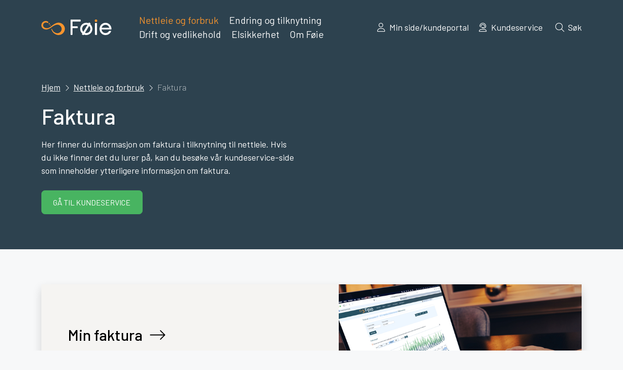

--- FILE ---
content_type: text/html; charset=UTF-8
request_url: https://www.foie.no/faktura/
body_size: 8309
content:
<!doctype html>
<html lang="no">
	<head>
	    <!--
        DESIGNED & CODED WITH LOVE BY
 ________  ________  _________  ________  ___  ___     
|\   ____\|\   __  \|\___   ___\\   ____\|\  \|\  \    
\ \  \___|\ \  \|\  \|___ \  \_\ \  \___|\ \  \\\  \   
 \ \  \    \ \   __  \   \ \  \ \ \  \    \ \   __  \  
  \ \  \____\ \  \ \  \   \ \  \ \ \  \____\ \  \ \  \ 
   \ \_______\ \__\ \__\   \ \__\ \ \_______\ \__\ \__\
    \|_______|\|__|\|__|    \|__|  \|_______|\|__|\|__|

					www.catchmedia.no
-->

<!--<script id="CookieConsent" src="https://policy.app.cookieinformation.com/uc.js" data-culture="NB" data-gcm-version="2.0" type="text/javascript"></script>-->

<script>
    window.dataLayer = window.dataLayer || [];
    function gtag() { dataLayer.push(arguments); }

    // Set default consent to 'denied' as a placeholder
    // Determine actual values based on customer's own requirements
    
    gtag('consent', 'default', {
        'ad_storage': 'denied',
        'ad_user_data': 'denied',
        'ad_personalization': 'denied',
        'analytics_storage': 'denied',
        'wait_for_update': 500
    });
    gtag('set', 'ads_data_redaction', true);
    // gtag('set', 'url_passthrough', true);
</script>
    
<script id="CookieConsent" src="https://policy.app.cookieinformation.com/uc.js" data-culture="NB" data-gcm-version="2.0" type="text/javascript"></script>

<!-- Google Analytics -->
<script async src="https://www.googletagmanager.com/gtag/js?id=G-6ZHBE7BNHL"></script>
<script>
	window.dataLayer = window.dataLayer || [];
	function gtag() { dataLayer.push(arguments); }
	gtag('js', new Date());
	gtag('config', 'G-6ZHBE7BNHL', { 'anonymize_ip': true });
</script>
<!-- end of Google Analytics-->
<base href="https://www.foie.no/">
<title>Faktura - Føie</title>
<meta charset="utf-8">
<meta http-equiv="X-UA-Compatible" content="IE=edge">
<meta name="viewport" content="width=device-width, initial-scale=1">
<meta name="description" content="">
<meta name="SKYPE_TOOLBAR" content="SKYPE_TOOLBAR_PARSER_COMPATIBLE">

<meta name="robots" content="">
<meta property="fb:app_id" content="239738882889726">
<meta property="og:title" content="Faktura">
<meta property="og:description" content="">
<meta property="og:site_name" content="Føie">
<meta property="og:url" content="https://www.foie.no/faktura/">
<meta property="og:type" content="website">
<meta property="og:locale" content="no">
<meta property="og:image" content="https://www.foie.no/assets/components/phpthumbof/cache/_E0A5409_mockup_3600px.8d81ce40f5f729bee85e303795fe4d9b.8b5ee919006451672b5d5bc6ea8640d0.jpg">
<meta property="og:image:type" content="image/jpeg">
<meta property="og:image:width" content="1200">
<meta property="og:image:height" content="628">


<!-- Twitter -->
<meta property="twitter:card" content="summary_large_image">
<meta property="twitter:url" content="https://www.foie.no/faktura/">
<meta property="twitter:title" content="Faktura">
<meta property="twitter:description" content="">


<!-- https://realfavicongenerator.net/ -->
<meta name="msapplication-TileColor" content="#da532c">
<meta name="msapplication-config" content="assets/icons/browserconfig.xml">
<meta name="theme-color" content="#ffffff">
<link rel="apple-touch-icon" sizes="180x180" href="assets/icons/apple-touch-icon.png">
<link rel="icon" type="image/png" sizes="32x32" href="assets/icons/favicon-32x32.png">
<link rel="icon" type="image/png" sizes="16x16" href="assets/icons/favicon-16x16.png">
<link rel="manifest" href="assets/icons/site.webmanifest">
<link rel="mask-icon" href="assets/icons/safari-pinned-tab.svg" color="#5bbad5">
<link rel="shortcut icon" href="assets/icons/favicon.ico">

<!-- CSS -->
<link rel="stylesheet" href="//cdn.catchmedia.no/bootstrap/current/css/bootstrap.min.css">
<link rel="stylesheet" href="//cdn.catchmedia.no/swiper/current/css/swiper.min.css">
<!-- <link rel="stylesheet" href="//cdn.catchmedia.no/fontawesome/6.0.0-beta1/css/all.min.css">-->
<link rel="stylesheet" href="//cdn.catchmedia.no/lity/current/css/lity.min.css">
<link rel="stylesheet" href="assets/css/youtubePopup.css">
<link rel="stylesheet" href="assets/css/rte.css?ver=00ecbc806b5cf8e4bea87a33a7ba70db">
<link rel="stylesheet" href="assets/css/site.css?ver=fd669a392c9ad888c713dfc8b526ea48">

<script src="//cdn.catchmedia.no/jquery/current/js/jquery.min.js"></script>

<script>
    //Automatisk høyde på iframe
	function resizeIframe(obj) {
        obj.style.height = obj.contentWindow.document.documentElement.scrollHeight + 'px';
    }
</script>
	</head>
	<body id="page-21" class="tpl-standard w-100 h-100">
	    <header id="mainheader" class="menubar bg-primary">
    
        
    
    <div class="container wide">
        <div class="row align-items-center py-4">
            <div class="col-auto">
                <a href="https://www.foie.no/"><img id="logo" src="assets/gfx/foie-logo.svg" class="mr-xl-4" alt="Føie logo"></a>
            </div>
            <div class="col d-none d-lg-block">
                <nav id="header-nav">
                    <ul class="clean inline mb-0"><li class="first active"><a href="javascript:void(0)" class="category-link" data-cid="24">Nettleie og forbruk</a></li><li class=""><a href="javascript:void(0)" class="category-link" data-cid="25">Endring og tilknytning</a></li><li class=""><a href="javascript:void(0)" class="category-link" data-cid="93">Drift og vedlikehold</a></li><li class=""><a href="javascript:void(0)" class="category-link" data-cid="174">Elsikkerhet</a></li><li class="last"><a href="javascript:void(0)" class="category-link" data-cid="177">Om Føie</a></li></ul>
                </nav>
            </div>
            <div class="col-lg-auto col text-right">
                <div class="lower-desktop d-none d-lg-block">
                    <ul class="clean inline mb-0">
                        <li  class="first"><a href="min-side"><i class="fal fa-user pr-1"></i> Min side/kundeportal</a></li><li  class="last"><a href="kundeservice/"><i class="fal fa-user-headset pr-1"></i> Kundeservice</a></li>
                        <li><a data-opensearch href="#"><i class="fal fa-fw fa-search pr-1"></i> Søk</a></li>
                    </ul>
                </div>
                <div class="mobile-only d-lg-none">
                    
                    <span class="px-2" data-opensearch><i class="fal fa-fw fa-search fa-2x"></i></span>
                    <span class="pl-3"  data-openmenu><i class="fal fa-fw fa-bars fa-2x"></i></span>
                    
                </div>
            </div>
        </div>
    </div>
</header>
<div class="bg-primary" data-menusearch style="display:none">
    <img src="assets/gfx/bunn-effekt.svg" alt="bakgrunnseffekt" class="background-effect background-effect-bottom-left">
    <div class="container">
        <div class="toolbar text-right pt-4">
            <a href="#" id="closesearch">Lukk søk <i class="pl-3 fal fa-times"></i></a>
        </div>
    </div>
    <div class="container h-100">
        <div class="row h-100">
            <div class="col align-self-center">
                <div>
    <h2>Søk i hele nettstedet</h2>
    <form class="simplesearch-search-form" action="sokeresultater" method="get">
        <fieldset>
            
            <div class="form-floating mt-4 mb-3">
                <input class="form-control" type="text" name="search" id="search" value="" placeholder="Søk gjennom innhold">
                <label for="search">Søk gjennom innhold</label>
            </div>
            <input type="hidden" name="id" value="173">
            <input type="submit" class="btn btn-success" value="Søk gjennom nettstedet">
            
        </fieldset>
    </form>
</div>
            </div>
        </div>
    </div>
</div>
<div data-menucontent style="display:none">
    <div class="overlay-opacity"></div>
    <div class="bg-primary menucontainer">
        <div class="container wide h-100">
            <div class="d-flex no-gutters flex-column h-100">
                <div class="col">
                    
                    <div class="pt-4 pb-3 d-none d-lg-flex align-items-end justify-content-between border-bottom">
                        <div>
                            <span class="faded-3" id="desktop-catname"></span>
                        </div>
                        <div class="mb-1">
                            <i class="fat fa-bolt-slash pr-2"></i> <a class="mr-4 font-weight-bold orange-border pb-1" href="stromstans/"> Strømstans</a>
                            <i class="fat fa-circle-exclamation pr-2"></i> <a class="font-weight-bold orange-border pb-1" href="stromstans/farlige-forhold"> Varsle om farlige forhold</a>
                        </div>
                    </div>
                    <!-- KATEGORIER TOPPNIVÅ MOBIL -->
                    <ul class="mobile-menu d-lg-none"><li class="first active"><span class="category-link-mobile d-block" data-cid="24" >Nettleie og forbruk</span></li><li class=""><span class="category-link-mobile d-block" data-cid="25" >Endring og tilknytning</span></li><li class=""><span class="category-link-mobile d-block" data-cid="93" >Drift og vedlikehold</span></li><li class=""><span class="category-link-mobile d-block" data-cid="174" >Elsikkerhet</span></li><li class="last"><span class="category-link-mobile d-block" data-cid="177" >Om Føie</span></li></ul>
                    <nav class="mobile-menu-nav" style="display: none">
                        <div class="d-lg-none">
                            <span class="backtomain icon-underline"><i class="fal fa-chevron-left pr-2"></i> <span>Tilbake</span></span>
                            <span class="catname d-block"></span>
                        </div>
                         <!-- HOVEDMENY DESKTOP/MOBIL -->
                        <ul class="clean pb-4" data-pid="24">
    <li class="parent first active"><a href="faktura/" class="d-inline-block" >Faktura</a><ul class="sub" style="display:none"><li class="first"><a class="d-inline-block" href="faktura/min-faktura" >Min faktura</a></li><li class="last"><a class="d-inline-block" href="faktura/fakturasporsmal" >Fakturaspørsmål</a></li></ul></li><li class="parent "><a href="nettleie/" class="d-inline-block" >Nettleie</a><ul class="sub" style="display:none"><li class="first"><a class="d-inline-block" href="nettleie/priser" >Priser og avtaler</a></li><li class=""><a class="d-inline-block" href="nettleie/hva-er-nettleie/" >Hva er nettleie?</a></li><li class=""><a class="d-inline-block" href="nettleie/flytte" >Flytte</a></li><li class=""><a class="d-inline-block" href="nettleie/stenge" >Stenge strømmen</a></li><li class="last"><a class="d-inline-block" href="nettleie/leveringsplikt-ventetariff" >Leveringsplikt og ventetariff</a></li></ul></li><li class="parent last"><a href="stromforbruk/" class="d-inline-block" >Strømforbruk</a><ul class="sub" style="display:none"><li class="first"><a class="d-inline-block" href="stromforbruk/mitt-forbruk" >Mitt forbruk</a></li><li class=""><a class="d-inline-block" href="stromforbruk/maler-maleravlesning" >Måler og måleravlesning</a></li><li class=""><a class="d-inline-block" href="stromforbruk/han-port/" >HAN-port</a></li><li class="last"><a class="d-inline-block" href="stromforbruk/koble-ut-strommen" >Koble ut strømmen riktig</a></li></ul></li>
</ul><ul class="clean pb-4" data-pid="25">
    <li class="parent first"><a href="stromtilknytning/" class="d-inline-block" >Strømtilknytning</a><ul class="sub" style="display:none"><li class="first"><a class="d-inline-block" href="stromtilknytning/storre-stromtilknytninger/" >Større strømtilknytninger</a></li><li class=""><a class="d-inline-block" href="stromtilknytning/stromtilknytning-under1mw/" >Mindre strømtilknytninger</a></li><li class=""><a class="d-inline-block" href="stromtilknytning/anleggsbidrag" >Anleggsbidrag</a></li><li class=""><a class="d-inline-block" href="stromtilknytning/byggestrom" >Byggestrøm</a></li><li class=""><a class="d-inline-block" href="stromtilknytning/plusskunder" >Plusskunder</a></li><li class="last"><a class="d-inline-block" href="stromtilknytning/delt-produksjon" >Delt produksjon</a></li></ul></li><li class="parent "><a href="installatorer/" class="d-inline-block" >Installatører og entreprenører</a><ul class="sub" style="display:none"><li class="first"><a class="d-inline-block" href="installatorer/installatormelding" >Installatørmelding</a></li><li class=""><a class="d-inline-block" href="installatorer/dokumentbank" >Dokumentbank</a></li><li class="last"><a class="d-inline-block" href="installatorer/dokumentbank/graventreprenorer" >Graventreprenører Hallingdal</a></li></ul></li><li class="parent last"><a href="arbeid-naer-stromnett/" class="d-inline-block" >Arbeid nær strømnett</a><ul class="sub" style="display:none"><li class="first"><a class="d-inline-block" href="arbeid-naer-stromnett/arbeid-naer-stromnett" >Hva skal du tenke på ved arbeid nær strømnettet?</a></li><li class=""><a class="d-inline-block" href="arbeid-naer-stromnett/graving-og-kabelpavisning" >Graving og kabelpåvisning</a></li><li class=""><a class="d-inline-block" href="rydding-felling-beskjering/trefelling-beskjering" >Trefelling</a></li><li class="last"><a class="d-inline-block" href="arbeid-naer-stromnett/fellesforinger" >Fellesføringer</a></li></ul></li>
</ul><ul class="clean pb-4" data-pid="93">
    <li class="parent first"><a href="stromstans/" class="d-inline-block" >Strømstans</a><ul class="sub" style="display:none"><li class="first"><a class="d-inline-block" href="stromstans/farlige-forhold" >Meld fra om farlige forhold</a></li><li class=""><a class="d-inline-block" href="stromstans/kompensasjon" >Kompensasjon ved strømbrudd</a></li><li class="last"><a class="d-inline-block" href="stromstans/egenberedskap" >Egenberedskap når det er strømløst</a></li></ul></li><li class="parent last"><a href="rydding-felling-beskjering/" class="d-inline-block" >Linjerydding, trefelling og beskjæring</a><ul class="sub" style="display:none"><li class="first"><a class="d-inline-block" href="rydding-felling-beskjering/skogrydding" >Skogrydding langs strømnettet</a></li><li class="last"><a class="d-inline-block" href="rydding-felling-beskjering/trefelling-beskjering" >Trefelling og beskjæring</a></li></ul></li>
</ul><ul class="clean pb-4" data-pid="174">
    <li class="first"><a href="elsikkerhet-og-dle/" class="d-inline-block" >Elsikkerhet og DLE</a></li>
</ul><ul class="clean pb-4" data-pid="177">
    <li class="parent first"><a href="jobb/" class="d-inline-block" >Jobbe hos oss</a><ul class="sub" style="display:none"><li class="first"><a class="d-inline-block" href="jobb/pa-jobb-i-foie" >På jobb i Føie</a></li><li class="last"><a class="d-inline-block" href="jobb/ledige-stillinger/" >Ledige stillinger</a></li></ul></li><li class="parent "><a href="presse/" class="d-inline-block" >Presse og media</a><ul class="sub" style="display:none"><li class="first"><a class="d-inline-block" href="presse/pressekontakter" >Pressekontakter</a></li><li class="last"><a class="d-inline-block" href="presse/pressemeldinger/" >Pressemeldinger</a></li></ul></li><li class="parent "><a href="om-oss/" class="d-inline-block" >Hvem er Føie?</a><ul class="sub" style="display:none"><li class="first"><a class="d-inline-block" href="om-oss/om-oss/" >Om oss</a></li><li class=""><a class="d-inline-block" href="om-oss/styret-og-ledelse/" >Styret og ledelse</a></li><li class="last"><a class="d-inline-block" href="om-oss/aktsomhetsvurderinger" >Aktsomhetsvurderinger</a></li></ul></li><li class="parent last"><a href="finansiell-informasjon/" class="d-inline-block" >Finansiell informasjon</a><ul class="sub" style="display:none"><li class="first"><a class="d-inline-block" href="finansiell-informasjon/arsregnskap" >Årsregnskap</a></li></ul></li>
</ul><ul class="clean pb-4" data-pid="69">
    
</ul><ul class="clean pb-4" data-pid="23">
    <li class="parent first"><a href="kundeservice/kundeforhold/" class="d-inline-block" >Kundeforhold</a><ul class="sub" style="display:none"><li class="first"><a class="d-inline-block" href="kundeservice/kundeforhold/volt" >Hvordan vet jeg om jeg har 230V eller 400V?</a></li><li class=""><a class="d-inline-block" href="kundeservice/kundeforhold/malernummer" >Hvordan finner jeg målernummeret mitt?</a></li><li class=""><a class="d-inline-block" href="kundeservice/kundeforhold/registrert-strombruk" >Hvorfor er det registrert strømforbruk når jeg har vært strømløs?</a></li><li class=""><a class="d-inline-block" href="kundeservice/kundeforhold/kundenummer" >Hvordan finner jeg kundenummeret mitt?</a></li><li class=""><a class="d-inline-block" href="kundeservice/kundeforhold/glemt-brukernavn-passord" >Jeg har glemt brukernavn og/eller passord til Min side</a></li><li class=""><a class="d-inline-block" href="kundeservice/kundeforhold/min-side" >Hva kan jeg bruke Min side til?</a></li><li class=""><a class="d-inline-block" href="kundeservice/kundeforhold/hva-kan-jeg-bruke-kundeportalen-til" >Hva kan jeg bruke kundeportalen til?</a></li><li class=""><a class="d-inline-block" href="kundeservice/kundeforhold/ny-bruker-min-side" >Hvordan oppretter jeg en ny bruker på min side?</a></li><li class=""><a class="d-inline-block" href="kundeservice/kundeforhold/forskjell-strom-nettleie" >Hva er forskjellen på strøm og nettleie?</a></li><li class=""><a class="d-inline-block" href="kundeservice/kundeforhold/hvordan-pavirker-fusjonen-meg" >Hvordan påvirker fusjonen meg?</a></li><li class=""><a class="d-inline-block" href="kundeservice/kundeforhold/hvordan-melder-jeg-inn-feil" >Hvordan melder jeg inn feil i strømnettet?</a></li><li class="last"><a class="d-inline-block" href="stromforbruk/koble-ut-strommen" >Hvordan kobler jeg ut strømmen uten å bli fakturert for stipulert forbruk?</a></li></ul></li><li class="parent "><a href="kundeservice/strom-og-nettleie/" class="d-inline-block" >Nettleie</a><ul class="sub" style="display:none"><li class="first"><a class="d-inline-block" href="kundeservice/strom-og-nettleie/hva-er-mer-mindreinntekt" >Hva er mer-/mindreinntekt?</a></li><li class=""><a class="d-inline-block" href="kundeservice/strom-og-nettleie/hva-er-inntektsramme" >Hva er inntektsramme?</a></li><li class=""><a class="d-inline-block" href="kundeservice/strom-og-nettleie/hvorfor-betaler-vi-nettleie" >Hvorfor betaler vi nettleie?</a></li><li class=""><a class="d-inline-block" href="kundeservice/strom-og-nettleie/pavirker-fusjonen-nettleien" >Påvirker fusjonen nettleien?</a></li><li class=""><a class="d-inline-block" href="kundeservice/strom-og-nettleie/nettleie-for-neringskunder" >Nettleie for næringskunder med forbruk over 100 000 kWt</a></li><li class=""><a class="d-inline-block" href="stromforbruk/maler-maleravlesning" >Hvorfor har jeg fått gebyr for manuell avlesing?</a></li><li class=""><a class="d-inline-block" href="stromforbruk/maler-maleravlesning" >Jeg har ikke automatisk måleravlesing, hvor sender jeg inn målerstand?</a></li><li class=""><a class="d-inline-block" href="kundeservice/strom-og-nettleie/oppsigelse-nettleie" >Hvor lang oppsigelse har jeg på nettleien?</a></li><li class=""><a class="d-inline-block" href="nettleie/flytte" >Hva gjør jeg når jeg skal flytte?</a></li><li class=""><a class="d-inline-block" href="kundeservice/strom-og-nettleie/stromtopp" >Hvordan finner jeg strømtoppene mine?</a></li><li class=""><a class="d-inline-block" href="stromforbruk/mitt-forbruk" >Hvor finner jeg en oversikt på mitt strømforbruk?</a></li><li class=""><a class="d-inline-block" href="kundeservice/strom-og-nettleie/hva-skal-jeg-betale-i-nettleie" >Hva skal jeg betale i nettleie?</a></li><li class=""><a class="d-inline-block" href="nettleie/hva-er-nettleie/" >Hva er nettleie?</a></li><li class="last"><a class="d-inline-block" href="kundeservice/strom-og-nettleie/forbruksavgift" >Forbruksavgift</a></li></ul></li><li class=""><a href="kundeservice/norgespris" class="d-inline-block" >Norgespris</a></li><li class="parent "><a href="kundeservice/faktura/" class="d-inline-block" >Faktura</a><ul class="sub" style="display:none"><li class="first"><a class="d-inline-block" href="kundeservice/faktura/faktureringsfrekvens" >Hvor ofte får jeg faktura?</a></li><li class=""><a class="d-inline-block" href="kundeservice/faktura/epostfaktura" >Jeg vil ha min faktura på e-post, kan dere fikse det?</a></li><li class=""><a class="d-inline-block" href="kundeservice/faktura/avtalegiro-trekk" >Min avtalegiro har ikke blitt trukket, hva gjør jeg?</a></li><li class=""><a class="d-inline-block" href="kundeservice/faktura/utsette-faktura" >Kan jeg utsette fakturaen min?</a></li><li class=""><a class="d-inline-block" href="kundeservice/faktura/utestaende-belop" >Jeg har utestående fakturaer, kan dere si hvor mye jeg skylder totalt?</a></li><li class=""><a class="d-inline-block" href="kundeservice/faktura/faktura-under-200" >Jeg har fått en faktura på under 200 kroner som mangler betalingsinformasjon, hvordan betaler jeg denne?</a></li><li class=""><a class="d-inline-block" href="kundeservice/faktura/tilbakebetaling" >Jeg har betalt for mye, hvordan får jeg tilbake pengene?</a></li><li class=""><a class="d-inline-block" href="kundeservice/faktura/ikke-mottatt" >Jeg har ikke fått faktura på nettleie, hvorfor det?</a></li><li class=""><a class="d-inline-block" href="kundeservice/faktura/reskontroutskrift" >Jeg trenger en reskontroutskrift, hvordan får jeg tak i det?</a></li><li class=""><a class="d-inline-block" href="kundeservice/faktura/utbetaling-av-stromstotte" >Utbetaling av strømstøtte for høye strømpriser</a></li><li class=""><a class="d-inline-block" href="faktura/fakturasporsmal" >Hvor finner jeg fakturaene mine?</a></li><li class=""><a class="d-inline-block" href="faktura/fakturasporsmal" >Hva betyr gjennomfakturering?</a></li><li class=""><a class="d-inline-block" href="kundeservice/faktura/byttet-stromleverandor" >Jeg har byttet strømleverandør og har ikke fått faktura på nettleie</a></li><li class="last"><a class="d-inline-block" href="leverandorinformasjon" >Mottak av fakturaer til Føie AS</a></li></ul></li><li class="parent "><a href="kundeservice/nettjenester/" class="d-inline-block" >Arbeid i nettet</a><ul class="sub" style="display:none"><li class="first"><a class="d-inline-block" href="stromtilknytning/anleggsbidrag" >Hva er anleggsbidrag?</a></li><li class=""><a class="d-inline-block" href="arbeid-naer-stromnett/graving-og-kabelpavisning" >Hvordan bestiller jeg kabelpåvisning?</a></li><li class=""><a class="d-inline-block" href="kundeservice/nettjenester/hvorfor-kabelpavisning" >Hvorfor må jeg bestille kabelpåvisning før graving?</a></li><li class=""><a class="d-inline-block" href="kundeservice/nettjenester/fellesforinger" >Kan vi bruke deres stolpenett til fellesføringer?</a></li><li class=""><a class="d-inline-block" href="rydding-felling-beskjering/trefelling-beskjering" >Hva må jeg huske på når jeg skal felle trær nær strømlinjer?</a></li><li class="last"><a class="d-inline-block" href="arbeid-naer-stromnett/arbeid-naer-stromnett" >Hva må jeg gjøre før anleggsarbeid nær strømnett?</a></li></ul></li><li class="parent "><a href="kundeservice/plusskunde/" class="d-inline-block" >Plusskunde</a><ul class="sub" style="display:none"><li class="first"><a class="d-inline-block" href="kundeservice/plusskunde/kostnad-plusskunde" >Hva koster det å bli plusskunde?</a></li><li class=""><a class="d-inline-block" href="kundeservice/plusskunde/tekniske-krav-til-plusskunder" >Tekniske krav til plusskunder</a></li><li class=""><a class="d-inline-block" href="kundeservice/plusskunde/hvem-plusskunde" >Hvem kan bli plusskunde?</a></li><li class=""><a class="d-inline-block" href="kundeservice/plusskunde/hvordan-plusskunde" >Hvordan blir jeg plusskunde?</a></li><li class=""><a class="d-inline-block" href="kundeservice/plusskunde/hva-plusskunde" >Hva er en plusskunde?</a></li><li class=""><a class="d-inline-block" href="kundeservice/plusskunde/betaler-jeg-nettleie-som-plusskunde" >Betaler jeg nettleie som plusskunde?</a></li><li class=""><a class="d-inline-block" href="kundeservice/plusskunde/hva-bor-jeg-tenke-pa-for-jeg-blir-plusskunde" >Hva bør jeg tenke på før jeg blir plusskunde?</a></li><li class=""><a class="d-inline-block" href="kundeservice/plusskunde/hvor-stort-anlegg-kan-jeg-installere" >Hvor stort anlegg kan jeg installere?</a></li><li class=""><a class="d-inline-block" href="kundeservice/plusskunde/kan-jeg-lagre-overskuddstrom-i-et-batteri" >Kan jeg lagre overskuddstrøm i et batteri?</a></li><li class=""><a class="d-inline-block" href="kundeservice/plusskunde/kan-jeg-tilknytte-solproduksjonsanlegget-mitt-til-nettet-hvis-nettet-er-svakt" >Kan jeg tilknytte solproduksjonsanlegget mitt til nettet hvis nettet er svakt?</a></li><li class=""><a class="d-inline-block" href="kundeservice/plusskunde/kan-foie-kjope-overskuddstrommen-min" >Kan Føie kjøpe overskuddstrømmen min?</a></li><li class=""><a class="d-inline-block" href="kundeservice/plusskunde/hva-er-en-prosument" >Hva er en prosument?</a></li><li class=""><a class="d-inline-block" href="kundeservice/plusskunde/bruker-ikke-opp-overskuddsproduksjon" >Delt produksjon: hva om jeg ikke bruker opp overskuddsstrømmen jeg får tildelt?</a></li><li class=""><a class="d-inline-block" href="kundeservice/plusskunde/delt-produksjon-nabo-hytte" >Kan jeg dele min overskuddstrøm med naboen eller til hytta mi?</a></li><li class=""><a class="d-inline-block" href="kundeservice/plusskunde/to-delingslosninger-eiendom" >Kan jeg ha to delingsløsninger på den samme eiendommen?</a></li><li class="last"><a class="d-inline-block" href="kundeservice/plusskunde/plusskunde-delingslosning" >Kan jeg være plusskunde og være med i delingsløsningen?</a></li></ul></li><li class="parent "><a href="kundeservice/diverse/" class="d-inline-block" >Diverse</a><ul class="sub" style="display:none"><li class="first"><a class="d-inline-block" href="postliste" >Hvor finner jeg postlisten til Føie?</a></li><li class=""><a class="d-inline-block" href="kundeservice/diverse/elbillader" >Hvordan går jeg frem for å få lader til elbil?</a></li><li class=""><a class="d-inline-block" href="kundeservice/diverse/fiber" >Har dere fiber?</a></li><li class=""><a class="d-inline-block" href="kundeservice/diverse/effekt" >Hvor stor effekt har jeg?</a></li><li class=""><a class="d-inline-block" href="kundeservice/diverse/sponsing" >Driver dere med sponsing?</a></li><li class=""><a class="d-inline-block" href="stromforbruk/han-port/" >Hvordan får jeg åpnet HAN-porten på min strømmåler?</a></li><li class=""><a class="d-inline-block" href="kundeservice/diverse/hvorfor-fusjonere" >Hvorfor fusjonere?</a></li><li class="last"><a class="d-inline-block" href="kundeservice/diverse/hvor-finner-jeg-aktsomhetsvurderinger" >Hvor finner jeg aktsomhetsvurderinger?</a></li></ul></li><li class="parent last"><a href="kundeservice/kontakt/" class="d-inline-block" >Kontakt</a><ul class="sub" style="display:none"><li class="first"><a class="d-inline-block" href="kundeservice/kontakt/kontaktinfo" >Ta kontakt</a></li></ul></li>
</ul>
                    </nav>
                </div>
                <div class="bottomline text-center col-auto d-lg-none">
                    <div class="text-center pb-5 mt-5 mobile-pinned">
                        <p class="mb-4"><i class="fat fa-circle-exclamation pr-2"></i> <a class="mr-2 font-weight-bold orange-border pb-1" href="stromstans/farlige-forhold"> Varsle om farlige forhold</a></p>
                        <p class="mb-3"><i class="fat fa-bolt-slash pr-2"></i> <a class="font-weight-bold orange-border pb-1" href="stromstans/"> Strømstans</a></p>
                    </div>
                    <div class="mb-5">
                        <div class="lower-bottomline">
                            <a  class="first" href="min-side"><i class="fal fa-user pr-1"></i> <span class="d-inline-block">Min side/kundeportal</span></a><a  class="ml-3" href="kundeservice/"><i class="fal fa-user-headset pr-1"></i> <span class="d-inline-block">Kundeservice</span></a>
                        </div>
                    </div>
                </div>
            </div>
        </div>
    </div>
</div>
	    <div class="d-flex w-100 h-100 mx-auto flex-column">
    	    <main id="main" class="mb-auto">
        	    <header class=" hero text-white bg-primary py-5 position-relative">
    <div class="container large">
        <div class="row">
    <div class="col-lg-6">
        <div class="rte pr-lg-3">
            <ol class="breadcrumb"><li class="breadcrumb-item"><a href="/">Hjem</a></li><li class="px-2"><i class="fal fa-chevron-right small"></i></li><li class="breadcrumb-item"><a href="nettleie-forbruk/">Nettleie og forbruk</a></li><li class="px-2"><i class="fal fa-chevron-right small"></i></li><li class="breadcrumb-item active">Faktura</li></ol>
            <h1>Faktura</h1>
<p>Her finner du informasjon om faktura i tilknytning til nettleie. Hvis du ikke finner det du lurer på, kan du besøke vår kundeservice-side som inneholder ytterligere informasjon om faktura.</p>
<p><a class="btn btn-success" href="kundeservice/">Gå til kundeservice</a></p>
        </div>
    </div>
</div>
    </div>
</header>

 <section  class=" position-relative ">
     
    <h2 class="d-none">Section2</h2>
    <div class="container large">
        <div class="row  py-5  justify-content-center">
            <div class="col">
                <div class="row">
    <div class="col-12">
    <a href="faktura/min-faktura" class="dark-link shadow row no-gutters my-3">
        <div class="col-12 col-lg-6 col-xl-custom-larger order-1 order-lg-0">
             <div class="bg-light-opacity sub-box  d-flex flex-column h-100 justify-content-center p-5">
                 <h3 class="font-weight-medium mr-lg-3"> Min faktura <i class="fal fa-long-arrow-right pl-2"></i></h3>
                <p class="mr-lg-3" style="font-size: 90%">Lurer du på hva fakturaen består av? Og hva de ulike delene av fakturaen betyr? Vil du se dine egne fakturadetaljer og følge med på forbruket? 
</p>
            </div>
        </div>
        <div class="col-12 col-lg-6 col-xl-custom-smaller">
    <img src="/assets/components/phpthumbof/cache/_E0A5409_mockup_3600px.224ad50f0659f03a98a9035f32e057b3.jpg" class="h-100 w-100" alt="Min faktura" style="max-height:341px;width:100%;object-fit: cover;">
</div>
    </a>
</div>
<div class="col-12">
    <a href="faktura/fakturasporsmal" class="dark-link shadow row no-gutters my-3">
        <div class="col-12 col-lg-6 col-xl-custom-larger order-1 order-lg-0">
             <div class="bg-light-opacity sub-box  d-flex flex-column h-100 justify-content-center p-5">
                 <h3 class="font-weight-medium mr-lg-3"> Fakturaspørsmål <i class="fal fa-long-arrow-right pl-2"></i></h3>
                <p class="mr-lg-3" style="font-size: 90%">Har du spørsmål om fakturaen din? Sjekk om du skal ta kontakt med oss eller strømleverandøren din.</p>
            </div>
        </div>
        <div class="col-12 col-lg-6 col-xl-custom-smaller">
    <img src="/assets/components/phpthumbof/cache/e0a5411-3488px.a348223c9b666669da360443836538cf.jpg" class="h-100 w-100" alt="Fakturaspørsmål" style="max-height:341px;width:100%;object-fit: cover;">
</div>
    </a>
</div>
</div>

            </div>
        </div>
    </div>
</section>
    	    </main>
    	    <footer class="bg-footer bg-primary">
    <div class="container wide text-md-left pt-4 pt-xl-4 mt-4 mt-xl-4">
        <img id="footer-logo" src="assets/gfx/foie-symbol.svg" class="mb-4" alt="Føie symbol">
        <div class="row justify-content-between">
            <div class="col-12 col-md">
                <div class="d-flex align-items-center pb-2">
                    <i class="fal fa-user-headset text-orange pr-3 mb-2"></i>
                    <a href="kundeservice/" class="text-white orange-border introtext font-weight-bold">Kundeservice</a>
                </div>
                <div class="d-flex align-items-center">
                    <i class="fal fa-phone text-orange pr-3 mb-2"></i>
                    <a href="tel:+4732070809" class="text-white font-weight-bold">32 07 08 09</a>
                </div>
                <div class=""><i class="fal fa-phone text-orange pr-3 mb-2" style="opacity:0;visibility:hidden"></i>Mandag til fredag, klokken 9 - 15</div>
            </div>
            <div class="col-12 col-md pt-5 pt-md-0 pb-0 pb-md-0 pl-5 pl-md-3">
                <h5 class="mb-lg-4 mb-4">Snarveier</h5>
                <div class="footer-menu-shortcuts">
                    <ul>
                        <li style="white-space:nowrap"><i class="fa-2xs fa-solid fa-circle text-orange mr-2"></i><a class="mb-lg-1" href="innstillinger/menypunkter/strom-og-nettleie" style="border-bottom:0;">Nettleie</a> </li>
<li style="white-space:nowrap"><i class="fa-2xs fa-solid fa-circle text-orange mr-2"></i><a class="mb-lg-1" href="innstillinger/menypunkter/kundeforhold" style="border-bottom:0;">Installatører</a> </li>
<li style="white-space:nowrap"><i class="fa-2xs fa-solid fa-circle text-orange mr-2"></i><a class="mb-lg-1" href="innstillinger/menypunkter/postlister" style="border-bottom:0;">Postlister</a> </li>
<li style="white-space:nowrap"><i class="fa-2xs fa-solid fa-circle text-orange mr-2"></i><a class="mb-lg-1" href="innstillinger/menypunkter/personvernerklering" style="border-bottom:0;">Personvernerklæring</a> </li>
<li style="white-space:nowrap"><i class="fa-2xs fa-solid fa-circle text-orange mr-2"></i><a class="mb-lg-1" href="innstillinger/menypunkter/leverandorinformasjon" style="border-bottom:0;">Leverandørinformasjon</a> </li>
                    </ul>
                </div>
            </div>
            <div class="col-12 col-lg pt-4 pt-md-0 mb-3 pl-5 pl-md-3">
                <h5 class="mb-lg-4 mb-4">Noe du lurer på?</h5>
                <div class="d-flex d-md-inline-block d-lg-flex align-items-center pb-2 mr-4">
                    <i class="fa-regular fa-arrow-right-long text-orange pr-2 mb-1"></i>
                    <a href="kundeservice/" class="text-white introtext">Ofte stilte spørsmål</a>
                </div>
                <div class="d-flex d-md-inline-block d-lg-flex align-items-center pb-2">
                    <i class="fa-regular fa-arrow-right-long text-orange pr-2 mb-1"></i>
                    <a href="kundeservice/kontakt/kontaktinfo" class="text-white introtext">Kontakt oss</a>
                </div>
            </div>
        </div>
        <div class="row py-4 mt-3 mb-4 justify-content-between pl-5 pl-md-0">
            <div class="col-12 col-md-2 col-lg-4 pl-0 pl-md-3">
                <span class="pr-lg-4 d-block d-lg-inline-block mb-2 mb-lg-0">&copy; Føie AS</span>
            </div>
            <div class="col-12 col-md pl-0 pl-md-3 d-md-flex">
                <span class="d-block d-lg-inline-block mr-4"><a class="text-white" style="font-size: 1rem; opacity:.5" href="personvernerklaering">Personvernerklæring</a></span>
                <span class="d-block d-lg-inline-block mr-4"><a class="text-white" style="font-size: 1rem; opacity:.5" href="tilgjengelighetserklering">Tilgjengelighetserklæring</a></span>
                <span class="d-block d-lg-inline-block mr-4"><a class="text-white" style="font-size: 1rem; opacity:.5" href="cookie-erklering">Cookie-erklæring</a></span>
            </div>
        </div>
    </div>
</footer>
    	    
    	    
	    </div>
	    <script src="//cdn.catchmedia.no/popper/current/js/popper.min.js"></script>
<script src="//cdn.catchmedia.no/bootstrap/current/js/bootstrap.min.js"></script>
<script src="//cdn.catchmedia.no/swiper/current/js/swiper.min.js"></script>
<script src="//cdn.catchmedia.no/lity/current/js/lity.min.js"></script>
<script src="//cdn.catchmedia.no/fitvids/current/js/jquery.fitvids.js"></script>
<script src="//cdn.catchmedia.no/mixitup/current/js/mixitup.min.js"></script>
<script src="//cdn.catchmedia.no/mixitup/current/js/mixitup-pagination.min.js"></script>
<script src="//cdn.catchmedia.no/mixitup/current/js/mixitup-multifilter.min.js"></script>
<script src="//cdn.catchmedia.no/jquery-validation/1.19.3/js/jquery.validate.min.js"></script>
<script src="https://kit.fontawesome.com/dd6566724a.js" crossorigin="anonymous"></script>
<script src="assets/js/youtubePopup.jquery.js"></script>
<script src="https://cdnjs.cloudflare.com/ajax/libs/scrollReveal.js/3.4.0/scrollreveal.min.js"></script>
<script src="assets/js/site.js?ver=3"></script>
<script src="assets/js/accordion-hash.js"></script>


<script>(function(d){var s = d.createElement("script");s.setAttribute("data-account", "fWv34PF8a2");s.setAttribute("src", "https://accessibilityserver.org/widget.js");(d.body || d.head).appendChild(s);})(document)</script>
<noscript>Vennligst aktiver JavaScript for å bruke <a href="https://accessibilityserver.org">funksjonalitet for tilgjengelighet.</a></noscript>
	</body>
</html>

--- FILE ---
content_type: text/css
request_url: https://www.foie.no/assets/css/rte.css?ver=00ecbc806b5cf8e4bea87a33a7ba70db
body_size: 2455
content:
@import url('https://fonts.googleapis.com/css2?family=Barlow:ital,wght@0,300;0,400;0,500;0,600;1,300;1,400;1,500&display=swap');

html,body {
	width: 100%;
	max-width: 740px;
	height: 100%;
	margin: 0;
	padding: 0;
	font-family: 'Barlow', sans-serif;
	font-weight: 400;
}

#tinymce .btn {
    display: inline-block;
    font-weight: 400;
    text-align: center;
    vertical-align: middle;
    -webkit-user-select: none;
    -moz-user-select: none;
    -ms-user-select: none;
    user-select: none;
    border: 1px solid;
    padding: .375rem .75rem;
    font-size: 1rem;
    line-height: 1.5;
    border-radius: .25rem;
	text-decoration: none;
	
}

/** ############################# COLORS START #############################
Bytt alle farger ved å bruke Find and replace på følgende verdier:
body:		#212529
primary:	38,143,255,1	primary (darker):	34,124,219
secondary:	130,138,145		secondary (darker):	52,58,63
success:	72,180,97		success (darker):	57,143,77
danger:		225,83,97		danger (darker):	172,62,73
warning:	222,170,12		warning (darker):	184,133,5
info:		58,176,195		info (darker):		4,97,114
light:		228,229,230		light (darker):		196,197,199
dark:		82,88,93		dark (darker):		0,0,0
**/
.body {							color: #212529;}
.text-body {					color: #212529!important;}
.day:not(.disabled),
.datepicker table td .day.old{
    background: none;
    color: #000;
    font-weight: bold;
}
.day.active{
    background: #FF7934;
    color: #FFF;
}
.datepicker table tr td.active, .datepicker table tr td.active.disabled, .datepicker table tr td.active.disabled:hover, .datepicker table tr td.active:hover{
    color: #FFF!important;
    background: #FF7934!important;
}
.mix-container .bg-blue{
    background-color: #2D424F;
    margin-left: -1.5rem;
    margin-right: -1.5rem;
    padding: .75rem 1.5rem;
    margin-bottom: 1rem;
}
.mix-container .bg-blue h4{
    margin: 0;
}
.btn.wide{
    width: 100%;
}
a, .btn-link {					color: 					#2D424F; }
a:hover { 						color: 					rgb(0,0,0);}
.text-primary {					color: 					#2D424F!important;}
a.text-primary:hover {			color: 					rgb(34,124,219)!important;}
.bg-primary {					background-color:		#2D424F!important;}
.btn-primary,
.btn-outline-primary:hover {	background-color:		rgb(45,66,79)!important;				border-color: 	rgb(45,66,79);	color: #fff;}
.btn-outline-primary {			border-color:			rgb(45,66,79)!important;				color: 			rgb(45,66,79);}
.btn-primary:hover {			background-color:		rgb(35, 55, 66)!important;				border-color: 	rgb(35, 55, 66)!important;;	color: #fff;}
.btn-primary:focus { 			box-shadow: 0 0 0 0.2rem rgba(45,66,79,.5)!important; }

.text-secondary {				color: 					#FF7934!important;}
a.text-secondary:hover {		color: 					rgb(52,58,63)!important;}
.bg-secondary {					background-color:		#FF7934!important;}
.btn-secondary,
.btn-outline-secondary:hover {	background-color: 		#FF7934!important;;				border-color: 	#FF7934!important;;	color: #fff;}
.btn-outline-secondary {		border-color:			rgb(130,138,145);				color: 			rgb(130,138,145);}
.btn-secondary:hover {			background-color:		rgb(208,92,32)!important;					border-color: 	rgb(52,58,63);		color: #fff;}
.btn-secondary:focus { 			box-shadow: 0 0 0 0.2rem rgba(130,138,145,.5); }

.text-success {					color: 					rgb(72,180,97)!important;}
a.text-success:hover {			color: 					rgb(57,143,77)!important;}
.bg-success {					background-color:		rgb(72,180,97)!important;}
.btn-success,
.btn-outline-success:hover {	background-color:		rgb(72,180,97);					border-color: 	rgb(72,180,97);		color: #fff;}
.btn-outline-success {			border-color: 			rgb(72,180,97);					color: 			rgb(72,180,97);}
.btn-success:hover {			background-color:		rgb(57,143,77)!important;					border-color: 	rgb(72,180,97);		color: #fff;}
.btn-success:focus { 			box-shadow: 0 0 0 0.2rem rgba(72,180,97,.5); }

.text-danger {					color: 					rgb(225,83,97)!important;}
a.text-danger:hover {			color: 					rgb(172,62,73)!important;}
.bg-danger {					background-color:		rgb(225,83,97)!important;}
.btn-danger,
.btn-outline-danger:hover {		background-color:		rgb(225,83,97);					border-color: 	rgb(225,83,97);		color: #fff;}
.btn-outline-danger {			border-color: 			rgb(225,83,97);					color: 			rgb(225,83,97);}
.btn-danger:hover {				background-color:		rgb(172,62,73);					border-color: 	rgb(172,62,73);		color: #fff;}
.btn-danger:focus { 			box-shadow: 0 0 0 0.2rem rgba(225,83,97,.5); }

.text-warning {					color: 					rgb(222,170,12)!important;}
a.text-warning:hover {			color: 					rgb(184,133,5)!important;}
.bg-warning {					background-color:		rgb(222,170,12)!important;}
.btn-warning,
.btn-outline-warning:hover {	background-color:		rgb(222,170,12);				border-color: 	rgb(222,170,12);	color: #212529;}
.btn-outline-warning {			border-color: 			rgb(222,170,12);				color: 			rgb(222,170,12);}
.btn-warning:hover {			background-color:		rgb(184,133,5);					border-color: 	rgb(184,133,5);		color: #212529;}
.btn-warning:focus { 			box-shadow: 0 0 0 0.2rem rgba(222,170,12,.5); }

.text-info {					color: 					rgb(58,176,195)!important;}
a.text-info:hover {				color: 					rgb(4,97,114)!important;}
.bg-info {						background-color:		rgb(58,176,195)!important;}
.btn-info,
.btn-outline-info:hover {		background-color:		rgb(58,176,195);				border-color: 	rgb(58,176,195);	color: #fff;}
.btn-outline-info {				border-color: 			rgb(58,176,195);				color: 			rgb(58,176,195);}
.btn-info:hover {				background-color:		rgb(4,97,114);					border-color: 	rgb(4,97,114);		color: #fff;}
.btn-info:focus { 				box-shadow: 0 0 0 0.2rem rgba(58,176,195,.5); }

.text-light {					color: 					rgb(228,229,230)!important;}
a.text-light:hover {			color: 					rgb(196,197,199)!important;}
.bg-light {						background-color:		rgb(228,229,230)!important;}
.btn-light,
.btn-outline-light:hover {		background-color:		rgb(228,229,230);				border-color: 	rgb(228,229,230);	color: #212529;}
.btn-outline-light {			border-color: 			rgb(228,229,230);				color: 			rgb(228,229,230);}
.btn-light:hover {				background-color:		rgb(196,197,199);				border-color: 	rgb(196,197,199);	color: #212529;}
.btn-light:focus { 				box-shadow: 0 0 0 0.2rem rgba(196,197,199,.5); }

.text-dark {					color: 					rgb(82,88,93)!important;}
a.text-dark:hover {				color: 					rgb(0,0,0)!important;}
.bg-dark {						background-color:		rgb(82,88,93)!important;}
.btn-dark,
.btn-outline-dark:hover {		background-color:		rgb(82,88,93);					border-color: 	rgb(82,88,93);		color: #fff;}
.btn-outline-dark {				border-color: 			rgb(82,88,93);					color: 			rgb(82,88,93);}
.btn-dark:hover {				background-color:		rgb(0,0,0);						border-color: 	rgb(0,0,0);			color: #fff;}
.btn-dark:focus { 				box-shadow: 0 0 0 0.2rem rgba(82,88,93,.5); }

.bg-pale-green {
	background-color:#EDF7ED;
}
.bg-pale-orange {
	background-color:#F5F4F2;
}
.bg-top-warning {
	background-color:#FFE4D6;
}
.bg-pale-brown {
	background-color:#FCE2D4;
}
.bg-light {
	background-color:rgba(245, 244, 242)!important;
}
.bg-light-opacity {
	background-color:rgba(245, 244, 242, 0.98);
}

.text-white-opacity {
	color:rgba(255, 255, 255, 0.7);
}

.text-orange {
	color:rgba(247, 148, 45, 1);
}


.text-darkblue {
	color:#21505B;
}
.font-weight-semi {
	font-weight:600;
}
.btn {
	text-transform: uppercase;
	padding:0.65rem 1.3rem;
	margin-top:0.5rem;
	margin-right:0.5rem;
	border-radius: .4rem;
}
.introtext {
	font-size: 1.2em;
}
table {
	font-size: .8em;
}
table thead td {
	font-weight: 700;
}
table td {
	padding: .5rem;
	border: 1px solid rgb(228,229,230);
}
table tbody tr:nth-child(even) td {
	background-color: rgb(228,229,230,.5);
}
table tfoot td {
	font-style: italic;
}

.font-weight-medium{
	font-weight: 500;
}
ul{
	list-style: none;
}

ul li{
	position: relative;
}
.rte > *:last-item {
    margin-bottom: 0;
}

.rte a:not(.btn),
#tinymce a {
    color: #212529;
    text-decoration: underline;
}
.rte a:hover,
#tinymce a:hover {
    text-decoration: none;
}

.rte ul,
#tinymce ul {
	list-style: disc;
	padding-left: 1.25em;
	display: grid;
	grid-template-columns: 1fr;
	column-gap: 1rem;
}
.rte ul li::marker,
#tinymce ul li::marker {
	color: #56B658; /* Endre til ønsket farge */
	font-size: 1.25em; /* Eventuelt større kule */
}
@media (min-width: 768px) {
	.rte ul.colonized,
	#tinymce ul.colonized {
		grid-template-columns: repeat(3, 1fr);
	}
}



.rte h1,
.rte h2,
.rte h3 {
   /* color: #21505B;*/
}
.bg-primary .rte h1,
.bg-primary .rte h2,
.bg-primary .rte h3{
    color: #FFF;
}
.text-white h1,
.text-white h2,
.text-white h3{
    color: #FFF!important;
}
#tinymce h2,
.rte h2{
    font-size: 1.8rem;
}
#tinymce h3,
.rte h3{
    font-size: 1.4rem;
}
#tinymce h4,
.rte h4{
    font-size: 1.15rem;
}
#tinymce  h1, #tinymce  .h1,
#tinymce  h2, #tinymce  .h2,
#tinymce  h3, #tinymce  .h3,
#tinymce  h4, #tinymce  .h4,
#tinymce  h5, #tinymce  .h5,
.rte h1, .rte .h1,
.rte h2, .rte .h2,
.rte h3, .rte .h3,
.rte h4, .rte .h4,
.rte h5, .rte .h5 {
    margin-bottom: 1rem;
}

/*
a {
    color: #F7942D;
}
*/
h1 strong{
    font-weight: 500;
    color: #F7942D;
}
hr {
    margin-top: 1.4rem;
    margin-bottom: 1.4rem;
    border-top: 1px solid #707070;
}
/** ################################################## MEDIA QUERIES ################################################## **/



html,body {	font-size: 16px; }

/** Small devices (landscape phones, 576px and up) **/
/** Bootstrap: -sm **/
@media (min-width: 576px) {
}

/** Medium devices (tablets, 768px and up) **/
/** Bootstrap: -md **/
@media (min-width: 768px) {
	html,body {	font-size: 16px; }
}

/** Large devices (desktops, 992px and up) **/
/** Bootstrap: -lg **/
@media (min-width: 992px) {
	html,body {	font-size: 17px; }
	.img-aligned-left,
	.img-aligned-center,
    .img-aligned-right {
        display: block;
        width: 50%!important;
        height: auto;
    }
    .img-aligned-left {
        float: left;
        margin-left: -40px;
        margin-right: 40px;
    }
    .img-aligned-center {
        margin-left: auto!important;
        margin-right: auto!important;
    }
    .img-aligned-right {
        float: right;
        margin-left: 40px;
        margin-right: -40px;
    }
}

/** Extra large devices (large desktops, 1200px and up) **/
/** Bootstrap: -xl **/
@media (min-width: 1200px) {
	html,body {	font-size: 18px; }
}

/** HD devices (extra large desktops, 1540px and up) **/
@media (min-width: 1540px) {
}

--- FILE ---
content_type: text/css
request_url: https://www.foie.no/assets/css/site.css?ver=fd669a392c9ad888c713dfc8b526ea48
body_size: 8613
content:
@charset "utf-8";

html,body {
	max-width: none;
	scroll-behavior: smooth;
}
body{
    background: #0F344A08 0% 0% no-repeat padding-box;;
}
.visibility-managers-only,
.visibility-noone {
	display: none;
}
.visibility-managers-only {
    border: 5px solid rgba(255,0,0,.25);
    position: relative;
}
.visibility-managers-only::before {
    content: "Bare synlig for moderatorer";
    display: inline-block;
    padding: 5px;
    font-size: 13px;
    background-color: rgba(255,0,0,.25);
    position: absolute;
    top: 0;
    right: 0;
}
video {
  display: block;
}
a{
    transition: .15s ease-in-out;
}
img, video, picture {
  max-width: 100%;
  height: auto;
}
iframe{
    width: 100%;
    max-width: 100%;
    border: none;
}
ol.process-list{
    list-style-type: none;
    padding-left: 2rem;
}
.process-list .process-number{
    background-color: rgb(247, 148, 45);
    color: #FFF;
    width: 33px;
    height: 33px;
    text-align: center;
    line-height: 31px;
    vertical-align: middle;
    font-size: 16px;
    border-radius: 50%;
    position: absolute;
    left: -2rem;
}
.process-list li{
    position: relative;
    padding: 1rem;
}
.process-list li:after{
    content: '';
    width: 2px;
    background: rgb(247,148,45);
    height: 100%;
    position: absolute;
    left: calc(-2rem + 16px);
    z-index: -1;
    top: calc(1rem + 16px);
}
.process-list li:last-of-type:after{
    content: none;
}
.tpl-article article header{
    border-bottom: 2px solid rgba(0,0,0,0.1);
    margin-bottom: 2rem;
}
.animated {
    transition: all 500ms ease 0s;
}
.kundeservice-body main{
    background: #FFF;
}
.kundeservice-body .publisheddate{
    opacity: .7;
}
select {
  cursor: pointer;
}
.unbreakable {
	white-space: nowrap;
}
.header-container-withimg .drag-right{
    margin-right: -25px;
}
.bg-primary .breadcrumb,
.bg-primary .breadcrumb a{
    color: #FFF;
}
.bg-primary .breadcrumb-item.active{
    color: rgba(255,255,255,.65);
    font-weight: 300;
}
.mattis-special.rte .active{
    color:rgba(255,255,255,.7)!important;
}
[class*='bg-image'] {
	background-size: cover;
	background-position: center;
}
.bg-image-top {
	background-position: top center;
}
.bg-image-bottom {
	background-position: bottom center;
}
.dark-link{
    color: #000;
}
.dark-link:hover,
#closesearch:hover{
    color: #F7942D;
}
.dark-link{
    transition: .15s ease-in-out;
}
.dark-link:hover p{
    color: #000;
}
.dark-link.shadow:hover{
    box-shadow: none!important;
}
#closesearch{
    font-size: 1.25rem;
    font-weight: 500;
    color: #FFF;
}
[class*='bg-faded'] {
	position: absolute;
	left: 0;
	top: 0;
	opacity: .4;
	width: 100%;
	height: 100%;
}
.overlay-opacity{
    position: absolute;
    top: 0;
    bottom: 0;
    background: rgba(33,80,91,.56);
    width: 100%;
    height: 100%;
    z-index: -1;
}
.menucontainer{
    height: 100%;
    overflow: auto;
}
.bg-faded-1 {opacity: .9;}
.bg-faded-2 {opacity: .8;}
.bg-faded-3 {opacity: .7;}
.bg-faded-4 {opacity: .6;}
.bg-faded-5 {opacity: .5;}
.bg-faded-6 {opacity: .4;}
.bg-faded-7 {opacity: .3;}
.bg-faded-8 {opacity: .2;}
.bg-faded-9 {opacity: .1;}

.faded-3{
    opacity: .75;
}
#at-share-dock {
	bottom: -100%;
	z-index: 999;
}
#at-share-dock.scrolled {
	bottom: 0;
}

a:hover{
	text-decoration: none;
}

a img{
	transition: all 250ms ease
}
/*a:hover img{
	box-shadow: 0 5px 10px 0 rgba(0,0,0,.25)
}*/
section{
	overflow-x:hidden;
}
/* Vertical Align anything */
.valign-center {
	position: relative;
	top: 50%;
	transform: translateY(-50%);	
}
/* Font Awesome Before element */
[class*='fa-before']::before {
  font-family: "Font Awesome 5 Pro";
  line-height: 1;
  font-weight: 400;
}
.fa-before-light::before {
  font-weight: 300;
}
.fa-before-solid::before {
  font-weight: 900;
}
.cover {
  width: 100%;
  height: 100%;
  margin: 0;
}
.cover img,
.cover video {
  width: 100%;
  height: 100%;
  object-fit: cover;
}

.limit-width {
  max-width: 900px;
}

.container.full,
.container-fluid.full {
  max-width: none;
  padding: 0;
}
.full .row {
  margin-left: 0;
  margin-right: 0;
}
.full .row [class*='col'] {
  padding-left: 0;
  padding-right: 0;
}
.opacity-high { opacity: .75;}
.opacity-medium { opacity: .50;}
.opacity-low { opacity: .25;}
.overlay-top .container,
.overlay-bottom .container {
  position: relative;
  z-index: 2;
}
.overlay-top::before,
.overlay-bottom::after {
  content: "";
  display: block;
  width: 100%;
  height: 50%;
  position: absolute;
  z-index: 1;
}
.overlay-top::before {
  background-image: linear-gradient(rgba(0,0,0,.75), rgba(0,0,0,0));
  top: 0;
}
.overlay-bottom::after {
  background-image: linear-gradient(rgba(0,0,0,0), rgba(0,0,0,.75));
  bottom: 0;
}
.content *:last-child {
  margin-bottom: 0;
}
.swiper-button-next,
.swiper-button-prev {
  width: auto;
  height: auto;
  margin: 0;
  background: none;
}
.swiper-button-next i,
.swiper-button-prev i {
  line-height: 0;
}
.slides-1 .swiper-button-next,
.slides-1 .swiper-button-prev,
.slides-1 .swiper-pagination {
  display: none;
}
.position-top {
  top: 0;
}

.block-swiper .swiper-slide .cover:not(.height-fit) {
  position: absolute;
  top: 0;
}
.block-swiper .swiper-slide .cover img {
  height: 100%;
}
.block-swiper .swiper-slide .content {
  padding: 2.5rem;
}
.block-swiper .swiper-slide .row.minheight-fit:not(.align-items-below) {
  position: absolute;
  top: 0;
  height: 100%;
}
.block-swiper .swiper-slide.align-items-below {
  min-height: 0;
}
.block-swiper .swiper-slide.align-items-below .cover {
  position: static;
  top: auto;
}
.block-swiper .swiper-slide.align-items-below .row {
  min-height: 0;
}
.block-swiper .swiper-slide.align-items-below .content {
 padding: .5rem 0 2rem;
}
.bg-black {
  background-color: #000;
}
.transform-section + section{
        margin-top: -100px;
    }
.transform-section .rte{
    margin-bottom: 100px;
}
.vimeo-container{
    width: 150%;
}
/** ################## PAGE HEADER / NAV START ################## **/
#logo {
  width: 10rem;
}
.navbar-toggler::before {
  content: "\f00d";
}
.navbar-toggler.collapsed::before {
  content: "\f0c9";
}
ul.clean li:before{
  content: none;
}
ul.clean{
  padding-left: 0
}
ul.inline li{
  display: inline-block;
  padding-right: 1.2rem;
}
ul.inline li:last-of-type{
  padding-right: 0
}
.bg-primary{
  color: #FFF;
}
.category-link{
  transition: 0.05s ease-in-out;
  font-size: 1.1rem
}
.category-link:hover{
  cursor: pointer;
  color: #F7942D;
}
.contentswitch,
#mainheader a:hover{
  color: #f7942d;
}
#mainheader a{
  color: #FFF;
}


/** ################## PAGE HEADER / NAV END ################## **/

/** ################## HERO START ################## **/
.hero img {
  object-position: top;
}

.min-height-custom {
    min-height:75vh;
}

.linear-background {
  background: rgb(45,66,79);
  background: linear-gradient(180deg, rgba(45,66,79,1) 85%, rgba(255,255,255,0) 85%);
}
/*.test-overlay {
  margin:0!important;
}
.test-overlay:after {    
  top: 0;
  left: 0;
  bottom: 0;
  right: 0;
  height: 100%;
  width: 100%;
  content: '';
  background: transparent linear-gradient(90deg, #21505B 0%, #07101200 100%) 0% 0% no-repeat padding-box;
  position:absolute;
}*/

/** ################## HERO END ################## **/




/* COOKIE CONSENT START */
.termsfeed-com---palette-light.termsfeed-com---nb {
    background-color: #FFF !important;
    color: var(--bs-dark) !important;
    box-shadow: 0 0 2rem rgba(0,0,0,.25) !important;
}

.termsfeed-com---palette-light .cc-nb-okagree,
.termsfeed-com---palette-light .cc-cp-foot-save,
.termsfeed-com---palette-light .cc-nb-reject {
    background-color:#FF7934!important;
}

.termsfeed-com---palette-light .cc-nb-changep {
    background-color: var(--bs-light) !important;
    box-shadow: 0 0 2rem rgba(0,0,0,.25) !important;
}
.termsfeed-com---pc-dialog .cc-cp-foot-byline,
.termsfeed-com---pc-dialog .cc-cp-foot-byline * {
    opacity: 0 !important;
    display: none !important;
}

.termsfeed-com---palette-light .cc-nb-reject {
    background-color:#EA4C46!important;
}
.termsfeed-com---nb .cc-nb-main-container {
	padding:1rem!important;
}

/* COOKIE CONSENT END   */


/** INFOBOX ON TOP START **/
.info-border .info-left{
  border-radius:4px 0px 0px 4px;
}
.info-border .info-right{
  border-radius:0px 4px 4px 0px;
}
.info-border > section {
    padding-top:100px;
}
.status-box p:last-of-type{
    margin-bottom: 0!important;
}
/** INFOBOX ON TOP END  **/
.iconbox .bg-primary i{
    color: rgba(247, 148, 45, 1);
}
.iconbox div{
    filter: drop-shadow(0px 3px 6px rgba(0,0,0,0.1));
}
.bg-gray{
    background-color: #F5F4F2;
}
/** ################## BOXES START ############### **/
.box-wrapper {
  padding:1rem;
  border-radius:4px 4px;
  background-color:rgba(245, 244, 242, 1);
}
.box-wrapper i {
  color:rgba(255, 121, 52, 1);
  line-height: 5rem;
  vertical-align: middle;
}
.box-wrapper svg {
    max-height:2rem;
    max-width: 2rem;
    fill:rgba(255, 121, 52, 1);
    position: absolute;
    left: 50%;
    top: 50%;
    transform: translate(-50%,-50%);
}
.svg-circle{
    position: relative;
}
.circle-icon,
.svg-circle{
  background: rgba(247, 148, 45, 0.3);
  height: 5rem;
  width:5rem;
  border-radius: 50%;
  text-align: center;
}
.box:hover .circle-icon {
  background:rgba(255, 121, 52, 1);
}
.box:hover i {
  color:white;
}
.box:hover p {
  color:black;
}
.box:hover .box-wrapper{
  background-color:#E9E8E6;
}

/** ################## BOXES END   ############### **/

/** ################## FULLSIZE IMAGE SECTION START ######## **/
.custom-bg {
  background-color: rgba(245,244,242,0.9);
}
.full-size-image img {
  position: relative;
}
/** ################## FULLSIZE IMAGE SECTION END   ######## **/


/** ################## CROSS SECTION START ################ **/
.cross-section img {
  position:relative;
  z-index: 2;
  margin-bottom:-2rem;
}
.cross-section .cross-content{
  margin-left:-25px;
  margin-right:-25px;
  padding-top:2rem;
}
/** ################## CROSS SECTION END   ################ **/

/** POWER OUTAGE START **/
.power-outage-border {
  border-bottom: 1px solid #707070;
}
.power-outage-content {
  display:none;
}
.power-outage-border:hover {
  cursor: pointer;
}
.power-outage-content ul {
  padding-left:2rem;
}
.power-outage-content ul li {
  position: relative;
  margin-bottom:10px;
}
.power-outage-content ul li:before {
  content: "";
  width: 17px;
  height: 17px;
  background: #FF7934;
  border-radius: 100%;
  border: 3px solid #FF7934;
  left: -25px;
  z-index: 1;
  position: absolute;
  margin-top:0.4rem
}
.power-outage-content ul li:after {
  content: "";
  border-left: 3px solid #FF7934;
  position: absolute;
  top: 0;
  left: -18px;
  z-index: 0;
  height: 100%;
  margin-top:1.4rem;
}
.power-outage-content ul li:last-child:after {
 border:0;
}
.power-outage-content ul li:first-child:before {
  content: "";
  width: 17px;
  height: 17px;
  background: white;
  border-radius: 100%;
  border: 3px solid #FF7934;
  left: -25px;
  z-index: 1;
  position: absolute;
  margin-top:0.4rem
}

.power-outage-border .active {
  color:#FF7934;
}

.power-outage-content li:first-of-type p {
    font-weight:600;
}
.outage-navigation .active {
  border-bottom:2px solid #FF7934;
  color:#FF7934;
}
.outage-navigation a:not(.active){
    border-bottom: 2px solid rgba(0,0,0,0.15);
    color: #000;

}
.rotate-45 {
  transform: rotate(45deg);
}


.mixitup-page-list .mixitup-control-prev {
    padding:0.9rem 0.9rem;
    border:none;
    background:none;
    color:orange;
    box-shadow: 0 .5rem 1rem rgba(0,0,0,.15)!important;
    pointer:cursor;
}


.mixitup-page-list .mixitup-control {
    padding:0.9rem 0.9rem;
    border:none;
    background:none;
    color:grey;
    border-bottom:2px solid grey;
    box-shadow: 0 .5rem 1rem rgba(0,0,0,.15)!important;
    margin-right:.1rem;
    pointer:cursor;
}
.mixitup-page-list .mixitup-control-active {
    padding:0.9rem 0.9rem;
    border:none;
    border-bottom:2px solid orange;
    background:none;
    color:orange;
    box-shadow: 0 .5rem 1rem rgba(0,0,0,.15)!important;   
    pointer:cursor;
}

.mixitup-page-list .nav-link.mixitup-control-disabled {
    opacity:50%;
}
.set-border-controller .nav-link{
    border-bottom:2px solid grey;
}

.set-border-controller .nav-link.mixitup-control-active {
    border-bottom:2px solid orange;
}


/** POWER OUTAGE END   **/
/** FOOTER START **/
footer{
    position: relative;
}
footer .footer-effect{
    position: absolute;
    left: 0;
    bottom: 0;
    height: auto;
    width: 100%;
}
.bg-footer.bg-primary{
    background: transparent linear-gradient(287deg, #3F4E57 0%, #21505B 100%) 0% 0% no-repeat padding-box;
}
.footer-menu-shortcuts ul {
  padding-left: 0;
}
.footer-menu-shortcuts a {
  color:white;
  border-bottom:2px solid rgba(247, 148, 45, 1)
}
.footer-menu-shortcuts ul li:before{
  content:"";
}
.footer-menu-shortcuts ul li {
  padding-bottom:.5rem;
}
.orange-border {
  border-bottom:2px solid rgba(247, 148, 45, 1)
}
footer a,
footer i,
footer p{
    font-size: 1.2rem;
}
footer a{
    display: inline-block;
    margin-bottom: .5rem;
}
#footer-logo {
    width: 6.25rem;
}
/** FOOTER END **/
.special-sections section{
  background-size: cover;
  background-position: center center;
  position: relative;
  z-index: 0;
}

.overlay{
  position: absolute;
  top:0;
  left:0;
  bottom:0;
  right:0;
  z-index: -1;
  background: linear-gradient(to right, rgba(33,80,91,.90), rgba(33,80,91,0))!important;
  opacity: 1!important;
}
.img-round{
  border-radius: 100%;
}
.background-effect{
  position: absolute;
}

.container.full{
  width:100%;
}

.bg-gradient{
  background: linear-gradient(90deg, #21505B 0%, #3F4E57 100%);
}

.bg-gradient-light{
	background: linear-gradient(90deg, #3F4E5708 0%, #3F4E5729 100%);
}
img.section-background{
  position: absolute;
  top: 0;
  left: 0;
  width: 100%;
  height: 100%;
  object-fit: cover;
  z-index: -1;
}
.rte img{
	width: calc(100% + 50px);
	max-width: none;
	margin-left: -25px;
	margin-right: -25px;
	height: auto;
}
.rte ul li{
    padding-bottom: .5rem;
}
img.section-background-optional{
  position: relative;
 
}
.sub-page-header .breadcrumb a{
    color:#fff;
}
/** ################## KUNDESERVICE ################## **/
.box a {
    color:#212529;
    margin: 0 -10px;
    display: block;
}
.box:hover p {
    color:rgba(255, 121, 52, 1);
}
.box *{
    transition: .15s ease-in-out;
}
.box a:hover .box-wrapper svg{
    fill: rgb(255,255,255)
}
.box a:hover .box-wrapper .svg-circle{
    background-color: rgba(255, 121, 52, 1);
}
.contentswitch a{
    color: #FFFFFF;
}
.contentswitch a:hover{
    color: #F7942D;
    text-decoration: underline;
}
.lower-bottomline a{
    color:#FFF;
}
.lower-bottomline a span,
.icon-underline span{
    border-bottom:2px solid rgba(247, 148, 45, 1);
    padding-bottom: .3rem;
}
.lower-bottomline a i{
    color: #F7942D;
}
#desktop-catname{
    font-size: 1.7rem;
}
.mobile-menu{
    margin-top: 2rem;
}
.mobile-menu li,
.mobile-menu-nav > ul > li{
    margin: 1.6rem 0;
    position: relative;
    padding-right: 2rem;
    font-size: 1.4rem;
}
.mobile-menu-nav > ul{
    display: none;
}
.mobile-menu-nav > ul.opened{
    display: block;
}
.mobile-menu li:after{
    content: '\f054';
    font-family: 'Font Awesome 6 Pro';
    position: absolute;
    right: 0.5rem;
    font-weight: 100;
    top: 50%;
    transform: translateY(-50%);
    font-size: 1.5rem;
}
.mobile-menu-nav ul li{
    font-size: 1.3rem;
}
.mobile-menu-nav > ul > li.parent:after{
    content: '\f078';
    font-family: 'Font Awesome 6 Pro';
    position: absolute;
    font-weight: 100;
    right: .5rem;
    top: .7rem;
    transform: translateY(-50%);
    transition: .1s ease-in-out;
}
.mobile-pinned{
    font-size: 1rem;
}
[data-menucontent] a{
    color: #FFF;
}

[data-menucontent] ul{
    padding-left: 0;
}
[data-menucontent].visible,
[data-menusearch].visible{
    display: block!important;
    position: fixed;
    z-index: 40;
    top: 72px;
    left: 0;
    height: calc(100% - 73px);
    width: 100%;
}
[data-menucontent] .bottomline{
    font-size: 1.2rem;
}
[data-menucontent] .upper-bottomline{
    padding-bottom: .75rem;
    margin-bottom: .75rem;
    border-bottom: 2px solid rgba(255,255,255,.25);
}
[data-menucontent] .backtomain{
    margin-top: 1rem;
    display: inline-block;
    font-weight: 1.2rem;
}
[data-menucontent] .catname{
    margin-top: 2rem;
    font-size: 1.4rem;
    font-weight: medium;
    border-bottom: 2px solid rgba(255,255,255,.25);
    color: rgba(255,255,255,.65);
    padding-bottom: .3rem;
}
.mobile-menu-nav > ul > li.parent.open:after{
    transform: translateY(-50%) rotate(180deg);
}

.parent.open ul{
    display: block!important;
    margin-top: 1.5rem;
    margin-left: 1rem;
    margin-bottom: 2rem;
}
.parent ul li{
    margin: 1rem 0;
}
.parent ul li a{
    color: #FFF;
    display: block;
    font-size: 1.15rem;
    font-weight: 400;
}
ul li.active > a,
ul li.active > span{
    color: #f7942d!important;
}
#logo{
    width: 8rem;
}
.form-floating{
    position: relative;
}
.form-floating .form-control{
    background-color: transparent !important;
    border: none;
    border-bottom: 1px solid #7a7a7a;
    border-radius: 0;
    padding-left: 0;
}
.form-floating input:focus ~ label, .form-group-article textarea:focus ~ label, 
.form-floating input:not(:placeholder-shown) ~ label, 
.form-floating textarea:not(:placeholder-shown) ~ label {
    transform: translateY(-30px) scale(0.75);
    color: #7a7a7a;
    opacity: 1;
}
.form-floating label {
    left: 15px;
}
.form-floating label {
    position: absolute;
    left: 0;
    opacity: 0.5;
    pointer-events: none;
    transform-origin: 0 50%;
    transition: transform 200ms, color 200ms;
    top: 0.5rem;
    color: #7a7a7a;
}
.form-floating .form-control::placeholder{
    color: transparent;
}

.form-floating .form-control:focus{
    box-shadow: none;
    border-color:rgba(247, 148, 45, 1)
}
.bg-primary .form-control,
.bg-primary .form-floating label{
    color: #FFF;
}
.bg-primary .form-control{
    border-bottom: 1px solid #f6f6f6;
}
.bg-primary .form-floating input:focus ~ label, 
.bg-primary .form-group-article textarea:focus ~ label, 
.bg-primary .form-floating input:not(:placeholder-shown) ~ label, 
.bg-primary .form-floating textarea:not(:placeholder-shown) ~ label{
    color: #FFF;
}
.box-categories .smaller-space{
    padding-left: 7px;
    padding-right: 7px;
}
.ks-category{
    background: #F5F4F2;
    text-align: center;
    transition:.2s cubic-bezier(0.55, 0.055, 0.675, 0.19);
    border-radius: 4px;
}
.ks-category:hover{
    background: #E9E8E6;
}
.ks-category:hover i{
    color:rgba(247, 148, 45, 1);
    transition:.2s cubic-bezier(0.55, 0.055, 0.675, 0.19);
}
.ks-category i{
    font-size: 2.5rem;
    color: #000;
}
.ks-category p{
    margin-top: 1rem;
    font-weight: 400;
    color: #000
}
.autosuggestion{
    box-shadow: 3px 5px 10px rgba(0,0,0,.15);
    border-radius: 0 0 4px 4px;
    position:absolute;
    bottom: 0;
    left: 0;
    width: 100%;
    z-index: 99;
    transform: translateY(100%);
    padding: .2rem .25rem;
    max-height: 400px;
    overflow: auto;
}
.autosuggestion a{
    padding: .4rem 2.5rem .4rem 1rem;
    position: relative;
    color: #000;
    border-radius: 4px;
}
.autosuggestion a:after{
    content: '\f061';
    font-family: "Font Awesome 6 Pro";
    position: absolute;
    top: 50%;
    right: 1rem;
    transform: translateY(-50%);
}
.autosuggestion a.external:after{
    content: '\f35d';
}
.autosuggestion a:hover,
.autosuggestion a:focus{
    background-color: #FFD7C3;
    outline: none;
}
.overflow-s{
    overflow:visible;
}
.ks-list-link{
    border-bottom: 1px solid rgba(112,112,112,.25);
    color: #000;
}
.link-arrow{
    color: #000;
    background-color: #F5F4F2;
    padding-right: 2rem!important;
}
.link-arrow:hover{
    background-color: #E9E8E6;
}
.link-arrow:hover strong{
    
    text-decoration: underline;
}
.link-arrow:after{
    content: '\f178';
    font-family: 'Font Awesome 6 Pro';
    position: absolute;
    right: .5rem;
    top: 50%;
    transform: translateY(-50%);
}
.ks-list-link:after{
    content: '\f061';
    font-family: "Font Awesome 6 Pro";
    position: absolute;
    top: 50%;
    right: 1rem;
    transform: translateY(-50%);
}

.ks-list-link.external-icon:after {
    content: '\f35d';
    font-family: "Font Awesome 6 Pro";
    position: absolute;
    top: 50%;
    right: 1rem;
    transform: translateY(-50%);
    
}
.ks-list-link:hover{
    color:rgba(247, 148, 45, 1)
}
.ks-list-link span{
    opacity: .75
}

.custom-full {
    width:100%;
    max-width:none;
    padding:0;
    
}
.mobile-margin {
    margin-top:-1rem;
}
.header-image-right:after{  
  top: 0;
  left: 0;
  bottom: 0;
  right: 0;
  height: 100%;
  width: 100%;
  content: '';
  background: transparent linear-gradient(90deg, #21505B 0%, #07101200 100%) 0% 0% no-repeat padding-box;
  position:absolute;

}

.area-box-item-intro {
    color: #2D424F;
}
a.area-box-item:hover .bg-light {
    background-color: #2D424F !important;
    color: #FFF !important;
}
a.area-box-item:hover .area-box-item-intro {
    color: #FFF;
}
div.area-box-item .area-box-item-linkicon {
    display: none;
}
    
    
/** ################## CROSS SECTION START ################ **/
 
  .cross-section img {
    z-index: 0;
    height: auto;
  }
  .cross-section .cross-content{
    filter: drop-shadow(0px 3px 6px #00000015);
    border-radius:4px;
    z-index:1;
  
  }
  .cross-section .cross-content {
    padding-top:0rem;
  }
/** ################## CROSS SECTION END   ################ **/
/** ################# INFOBOX START        ################ **/
.status-box-icon:before {
   font-family: "Font Awesome 5 Pro";
   content: "\f095";
   display: inline-block;
   padding-right: 3px;
   vertical-align: middle;
   font-weight: 900;
}
/** INFOBOX END **/

/* Underside  start */
.custom-linear {
  position: absolute;
  content:'';
  top:0;
  left:0;
  right:0;
  bottom: 0;
  background-image: transparent linear-gradient(90deg, #21505B 0%, #07101200 100%) 0% 0% no-repeat padding-box;
}

.icon-and-text a {
    color: #212529 !important;
    border-bottom: 2px solid rgba(247, 148, 45, 1);
}
.icon-and-text a:hover {
    border-bottom: 2px solid rgba(247, 148, 45, 0);
}

/* Underside slutt */

.accordion-toggle .accordion-collpased {
    display: none;
}
.accordion-toggle .collapsed .accordion-collpased {
    display: block;
}
.accordion-toggle .accordion-show {
    display: block;
}
.accordion-toggle .collapsed .accordion-show {
    display: none;
}


.accordion-toggle .accordion-header {
    color: #fff;
    background-color: #2D424F;
}


.accordion-toggle .accordion-header.collapsed {
    color: #2D424F;
    background-color: #F5F4F2;
}



/**ARTICLE START **/
.article-content .btn {
  margin-top: 2rem;
  margin-bottom: 2rem;
}

.article-content a:not(.btn){
  text-decoration: underline;
}
.breadcrumb-item:first-of-type:before: {
    content: "";
}
.breadcrumb-item+.breadcrumb-item::before {
    content: ">";
}



/** ARTICLE END **/
 



.rte img{
	width: calc(100% + 50px);
	max-width: none;
	/* margin-left: -40px;
	margin-right: -40px; */
}

/** 1023 END **/
.background-effect-bottom-left{
  bottom:0;
  left:0;
  max-height: 100%;
  max-width: 70%;
}
.background-effect-bottom-left-2{
  top:0;
  left:0;
}

.background-effect-center-right{
  right: 0;
  top:50%;
  transform:translateY(-50%)
}

.btn-link{
  padding:0;
  color:#FFF;
}
.btn-link:hover{
	color:inherit
}

.btn.focus, .btn:focus {
    outline: 0;
    box-shadow: none;
}
.border-bottom {
  border-bottom: 1px solid rgba(255,255,255,.2)!important;
}

[data-accordion-item] button i{
  transition: all 500ms ease;
}

[data-accordion-item] button i:hover{
  transform: rotate(-20deg)
}

[data-accordion-item].show button i {
  transform: rotate(225deg)
}

ul.navigation{
  position: fixed;
  top: 50%;
  right: 3rem;
  transform:translateY(-50%);
  z-index: 999;
  list-style: none;
}

ul.navigation li{
  width: 20px;
  height:20px;
  background-color: rgba(153, 166, 173, 0.5);
  border: 1px solid #99A6AD;
  border-radius: 100%;
  margin-bottom:50px;
  position: relative;
  cursor: pointer;
}

ul.navigation li:before{
	content: initial
}

ul.navigation li.active{
  background-color: #FF7934;
  border-color: #FF7934;
}
ul.navigation li:hover a{
  opacity: 1;
  transform: translateX(0)
}

ul.navigation li a{
  opacity: 0;
  position:absolute;
  top: -5px;
  right: calc(100% + 20px);
  color:#FF7934;
  white-space: nowrap;
  transform: translateX(20px);
  transition: all 250ms ease;
}
ul.navigation li.active a{
  opacity: 1;
  transform: translateX(0)
}

ul.navigation li:not(:last-of-type):after{
  content:"";
  position: absolute;
  top:100%;
  left: 50%;
  transform: translateX(-50%);
  width: 2px;
  background-color: #99A6AD;
  height: 50px;
}


.breadcrumb{
    background-color: transparent;
    padding: 0;
}
.breadcrumb .here,
.opacity-6{
    opacity: .6;
}
.breadcrumb a{
    color: #000;
    text-decoration: underline;
}
.breadcrumb a:hover{
    text-decoration: none;
}
.ks-feedback{
    border-top: 1px solid rgba(112,112,112,.5);
}
.autosuggestion{
    z-index: 9999;
    background: #FFF;
}
.very-custom-radio .negative i{
    transform: rotate(180deg);
}
.very-custom-radio input{
    width: 0px;
    height: 0px;
    margin: 0;
    padding: 0;
    opacity: 0;
}
.very-custom-radio label{
    background-color: #F5F4F2;
    width: 3rem;
    height: 3rem;
    text-align: center;
    line-height: 3rem;
    vertical-align: middle;
    border-radius: 50%;
    font-size: 1.2rem;
    cursor: pointer;
    transition: .1s cubic-bezier(0.55, 0.055, 0.675, 0.19)
}
.very-custom-radio .positive label:hover,
.very-custom-radio .positive input:checked + label{
    background-color: rgba(86,182,88,.14);
    color: #56B658;
}
.very-custom-radio .negative label:hover,
.very-custom-radio .negative input:checked + label{
    background-color: #FFD7C3;
    color: #FF7934;
}
.related-articles h6{
    opacity: .5;
    margin-bottom: 1rem;
}
.related-articles li{

    margin-bottom: .5rem;
}
.related-articles a{
    color: #000;
    text-decoration: underline;
}
.related-articles a:hover{
    text-decoration: underline;
}
.btn{
    font-size: 16px;
}
.form-group-article{
    position: relative;
}
.form-group-article label{
    position: absolute;
    text-transform: uppercase;
    opacity: .75;
    font-size: 14px;
    top: .2rem;
    left: .8rem;
}
.form-group-article textarea{
    padding-top: 1.2rem;
}

.plus-sign-outage i{
    transition: .15s ease-in-out;
    font-size: 1.5rem;
}

.background-fitvideo .content{
    z-index: 2;
    top: 50%; 
    left: 10%; 
    transform: translateY(-50%);
}

/** ################## BANNER VIDEO START ################## **/
.bg-video {
  position: relative;
  overflow: hidden;
	background: #000;
}
.bg-video video {
  position: absolute;
  top: 50%;
  left: 50%;
  min-width: 100%;
  min-height: 100%;
  width: auto;
  height: auto;
  -webkit-transform: translateX(-50%) translateY(-50%);
  transform: translateX(-50%) translateY(-50%);
}
/** ################## BANNER VIDEO END ################## **/


/* Driftsmeldinger */
.ucfirst::first-letter{
    text-transform: uppercase;
}
.message-warning {
    --message-color: 247,148,45;
}
.message-success {
    --message-color: 72,180,97;
}
.message > header {
    border-top: .75rem solid rgb(var(--message-color));
}
.message > .collapse {
    background-color: rgba(var(--message-color), .15);
}
.message a.collapse-toggle:not(:hover) {
    text-decoration: underline;
}
a.collapse-toggle.closed > .collapse-text-close,
a.collapse-toggle.open > .collapse-text-open {
    display: none;
}
.message .message-updated {
    font-weight: bold;
}
.message .message-updated::before {
    content: "";
    display: inline-block;
    width: .75rem;
    height: .75rem;
    margin-right: .25rem;
    border-radius: 100%;
    background-color: rgb(var(--message-color));
}
.message-warning .message-updated::before {
    animation: pulse 5s ease-in-out infinite;
}
.collapse-text-open {
    text-decoration: underline;
}
@keyframes pulse {
    0% {
        transform: scale(1);
        opacity: 1;
        box-shadow: 0 0 0 0 rgba(var(--message-color), 0.6);
    }
    5% {
        transform: scale(1.2);
        box-shadow: 0 0 0 6px rgba(var(--message-color), 0);
    }
    10% {
        transform: scale(1);
        box-shadow: 0 0 0 0 rgba(var(--message-color), 0);
    }
    100% {
        transform: scale(1);
        opacity: 1;
    }
}
ul.timeline {
    --timeline-dot-size: .75rem;
}
ul.timeline > li:not(:last-child)::before {
    content: "";
    display: block;
    width: 1px;
    height: calc(100% - var(--timeline-dot-size));
    background: rgb(var(--message-color));
    position: absolute;
    left: -1.25rem;
    top: 1rem;
}
ul.timeline > li::after {
    content: "";
    display: block;
    width: var(--timeline-dot-size);
    height: var(--timeline-dot-size);
    border: 1px solid rgb(var(--message-color));
    position: absolute;
    border-radius: 100%;
    position: absolute;
    top: .25rem;
    left: -1.6rem;
}
ul.timeline > li:first-child {
    font-weight: bold;
}
ul.timeline > li:first-child::after {
    background: rgb(var(--message-color));
}

.alert-dismissible {
    padding-left: 0;
    padding-right: 0;
    background-color: #fae2c7;
    border-radius: 0;
}
.notification-wrapper .icon-wrapper {
    background-color: #f7942d;
}
.notification-wrapper .icon-wrapper i {
    font-size: 24px;
    padding: 1.25rem;
}
.notification-wrapper .text-wrapper * {
    font-weight: 500;
}
.notification-wrapper .btn-close i {
    font-size: 28px;
}
.bg-light-orange {
    background-color: #fae2c7;
}
.bg-light-orange-subtle {
    background-color: rgba(255, 255, 255, .5);
}

.tpl-tabs .tabs-wrapper {
    display: flex;
    overflow-x: auto;
    overflow-y: visible;
    scrollbar-width: none;
}

.tpl-tabs .tabs-wrapper::-webkit-scrollbar {
    display: none;
}
.tpl-tabs .nav-pills {
    border-bottom: 4px solid #d5c0a9;
    display: inline-flex; 
}
.tpl-tabs .nav-pills .nav-link {
    position: relative;
    padding: .4rem 0;
    white-space: nowrap;
}
.tpl-tabs .nav-pills .nav-link.active {
    font-weight: 600;
    background-color: transparent;
    color: black;
}
.tpl-tabs .nav-pills .nav-link.active::after {
    content: "";
    position: absolute;
    width: 100%;
    height: 4px;
    background-color: #f7942d;
    bottom: -4px;
    left: 0;
    z-index: 5;
}
.tab-default-message {
    min-height: 50vh;
}


/** ################################################## MEDIA QUERIES ################################################## **/

/** Small devices (landscape phones, 576px and up) **/
/** Bootstrap: -sm **/
@media (min-width: 576px) {
  .box-wrapper {
    padding: 2rem;
  }
  .header-container-withimg{
      margin-right: 0;
      padding-right: 0;
      width: calc(100% - ((100% - 540px) / 2));
      margin-left: auto;
      position: relative;
      max-width: 100%
    }
    .rte img{
/*	    max-width: calc(100% + 80px);
	    width: auto;
	    margin-left: -40px;
	    margin-right: -40px;
*/
    }
}

@media (max-width: 767px){
  
	.container{
		padding-left: 25px;
		padding-right: 25px;
	}
  
	ul.navigation{
		display:flex;
		top: 3rem;
		right: auto;
		left: 50%;
		transform: translateX(-50%)
	}

	ul.navigation li{
		margin-bottom:0;
		margin-right: 30px;
	}

	ul.navigation li:not(:last-of-type):after{
		content:"";
		
		top:50%;
		left: 100%;
		transform: translateY(-50%);
		width: 30px;
		height: 2px;
	  }

	  ul.navigation li a{
		position: fixed;
		right: auto;
		left: 50%;
		top: calc(100% + 20px);
		transform: translateY(20px) translateX(-50%);
	  }

	  ul.navigation li.active a{
		opacity: 1;
		transform: translateY(0) translateX(-50%)
	  }
}


/** Medium devices (tablets, 768px and up) **/
/** Bootstrap: -md **/
@media (min-width: 768px) {
    .header-container-withimg{
      width: calc(100% - ((100% - 720px) / 2));
    }
    footer .footer-effect{
        position: absolute;
        left: 0;
        bottom: 0;
        height: 95%;
        width: auto;
    }
    
        .header-container-withimg .drag-right{
        margin-right: 0;
    }
}

/** Large devices (desktops, 992px and up) **/
/** Bootstrap: -lg **/
@media (min-width: 992px) {
    footer a, footer p{
        font-size: 1rem;
    }
    .cross-section img {
        height: 100%;
    }
    footer i.pr-2{
        font-size: 1.2rem;
        padding-right: .75rem!important;
    }
    .vimeo-container{
        width: 100%;
    }
    .footer-menu-shortcuts a:hover,
    a.orange-border:hover{
        border-color: transparent;
    }
    .box a {
        margin: 0;
    }
    .background-fitvideo .content{
        max-width: 50%;
    }
    .background-effect-bottom-left{
      bottom:0;
      right:auto;
      left: 0;
      max-height: 100%;
      max-width: 50%;
    }
    .shortcut-box-item {
        max-width: 480px;
    }
    .h-lg-100{
        height: 100%;
    }
    .transform-section + section{
        margin-top: -6rem;
    }
    .transform-section .row{
        padding-bottom: 6rem;
    }
    .transform-section .rte{
        margin-bottom: 0;
    }
    
    [data-menucontent]{
        border-bottom: 1px solid #3E656F;
    }
    .mobile-menu li, .mobile-menu-nav > ul > li{
        margin: 1rem 0;
    }
    [data-menucontent] .mobile-menu-nav a{
        font-size: 1.2rem;
        font-weight: 500;
    }
    [data-menucontent] .mobile-menu-nav ul.sub{
        margin-top: .5rem;
    }
    [data-menucontent] .mobile-menu-nav ul.sub li{
        margin:  0;
    }
    [data-menucontent] .mobile-menu-nav ul.sub a{
        font-size: 1rem;
        font-weight: 400;
    }
    
    .minheight-low {    min-height: 42vh;}     .height-low { height: 40vh;}
    .minheight-medium { min-height: 60vh;}  .height-medium { height: 60vh;}
    .minheight-tall {   min-height: 75vh;}    .height-tall { height: 80vh;}
    .minheight-full {   min-height: 100vh;}   .height-full { height: 80vh;}
    
    [data-pid].opened{
        display: flex!important;
        width: 100%;
    }
    [data-pid] > li{
        -ms-flex-preferred-size: 0;
        flex-basis: 0;
        -ms-flex-positive: 1;
        flex-grow: 1;
        min-width: 0;
        max-width: 100%;
    }
    [data-pid] > li ul.sub{
        display: block!important;
    }
    .mobile-menu-nav > ul > li.parent:after{
        content: none;
    }
    .category-link{
        position: relative
    }
    .category-link.opened{
        color:rgba(247, 148, 45, 1);
    }
    .category-link.opened:after{
        content: '\f078';
        font-family: "Font Awesome 6 Pro";
        position: absolute;
        font-weight: 300;
        font-size: 90%;
        bottom: 0;
        left: 50%;
        transform: translate(-50%, 100%);
    }
    [data-menucontent]{
        position:absolute;
        width: 100%;
        z-index: 4;
        height: 100%;
    }
    [data-menusearch].visible{
        height: 100%;
        top: 0;
    }
    .header-image-right{
      position: relative;
    }
    .header-container-withimg{
    
      width: calc(100% - ((100% - 960px) / 2));
    
    }
    .mattis-special{
      position: absolute;
      top: 50%;
      left: calc(960px * 0.083333);
      transform: translateY(-50%);
      z-index: 2;
      max-width: 50%;
    }
    /*
    [data-menucontent] > .container:before{
        content: '';
        background: rgba(33,80,91,.56);
        position: absolute;
        top: 0;
        left: 0;
        width: 100%;
        height: 100%;
        z-index: 1;
    
    }*/
    [data-menucontent] a:hover{
        color:rgba(247, 148, 45, 1)
    }
    .mobile-menu-nav > ul > li.parent.open > a:after{
        transform: none;
    }
    
    .parent.open ul{
        display: block!important;
        margin-top: 1rem;
        margin-left: 0;
    }
    
    .mobile-margin{
        margin-top:0rem;
    }
    .custom-full {
        max-width:860px;
        padding:0;
        
    }
    .menucontainer{
        height: auto;
    }
     img.section-background-optional{
        position: absolute;
        top: 0;
        left: 0;
        width: 100%;
        height: 100%;
        object-fit: cover;
        z-index: -1;
    }
    .min-height-custom {
        min-height: 60vh;
    }
}
@media (min-width: 1023px) {
    .rte figure:has(.img-aligned-left),
    .rte figure:has(.img-aligned-center),
    .rte figure:has(.img-aligned-right) {
        display: block;
        width: 50%;
    }
    .rte figure:has(.img-aligned-left) {
        float: left;
        margin-left: -40px;
        margin-right: 40px;
    }
    .rte figure:has(.img-aligned-center) {
        margin-left: auto;
        margin-right: auto;
        cursor: zoom-in;
    }
    .rte figure:has(.img-aligned-right) {
        float: right;
        margin-left: 40px;
        margin-right: -40px;
    }
    .rte img.img-aligned-left,
    .rte img.img-aligned-center,
    .rte img.img-aligned-right {
        width: 100%;
        margin: 0;
    }
    .rte figure:hover:has(.img-aligned-center) {
        width: calc(100% + 80px);
        margin-left: -40px;
        margin-right: -40px;
    }
    .rte figure:hover:has(.img-aligned-center) label {
        width: calc(100% - 80px);
        margin-left: 40px;
        margin-right: 40px;
    }
}
/** Extra large devices (large desktops, 1200px and up) **/
/** Bootstrap: -xl **/
@media (min-width: 1200px) {
    .background-fitvideo h2{
        font-size: 2.8vw;
    }
    .background-fitvideo p{
        font-size: 1vw;
    }
    .custom-full {
        max-width:1140px;
        
    }
 
  .cross-section:nth-child(even) .cross-content{
    transform: translateX(6.5rem);
  }
  .cross-content {
    transform:translateX(-6.5rem);
  }
  .full-size-image img{
    position:absolute;
    top:0;
    left:0; 
    bottom:0;
    right:0;
  }
  .header-container-withimg{
    width: calc(100% - ((100% - 1140px) / 2));
  }
  .mattis-special{
    left: calc(1140px * 0.083333);
  }
  .col-xl-custom-smaller{
    -ms-flex: 0 0 45%;
    flex: 0 0 45%;
    max-width: 45%;
  }
  .col-xl-custom-larger{
    -ms-flex: 0 0 55%;
    flex: 0 0 55%;
    max-width: 55%;
  }
}

/** HD devices (extra large desktops, 1540px and up) **/
@media (min-width: 1540px) {
  #logo{
      width: 10rem;
  }
  .container.large{
      max-width: 1340px;
    }
        
    .custom-full{
        max-width:1340px;
    }
  .wide{
    max-width: 1400px;
  }
  .header-container-withimg{
    width: calc(100% - ((100% - 1400px) / 2));
  }
}
@media (min-width: 1920px){
  .wide {
    max-width: 1600px;
  }
  .header-image-right{
    position: relative;
  }
  
  .header-container-withimg{
    width: calc(100% - ((100% - 1600px) / 2));
  }
  .mattis-special{
    left: calc(1400px * 0.083333);
    max-width: 33%;
  }
}
@media (max-height: 800px) {
}

@media (orientation: landscape) {
  .img-portrait {
    display: none;
  }
}

@media (orientation: portrait) {
  .img-landscape {
    display: none;
  }

}

--- FILE ---
content_type: image/svg+xml
request_url: https://www.foie.no/assets/gfx/bunn-effekt.svg
body_size: 1278
content:
<?xml version="1.0" encoding="utf-8"?>
<!-- Generator: Adobe Illustrator 26.0.0, SVG Export Plug-In . SVG Version: 6.00 Build 0)  -->
<svg version="1.1" id="Layer_1" xmlns="http://www.w3.org/2000/svg" xmlns:xlink="http://www.w3.org/1999/xlink" x="0px" y="0px"
	 viewBox="0 0 1089.5 456.6" style="enable-background:new 0 0 1089.5 456.6;" xml:space="preserve">
<style type="text/css">
	.st0{clip-path:url(#SVGID_00000072987448269270560220000009087679489462917783_);}
	.st1{opacity:0.38;}
	.st2{opacity:0.267;}
	.st3{fill:url(#SVGID_00000038396785106242209020000002269441431665864354_);}
	.st4{fill:url(#SVGID_00000058548178140753311550000000091218199139979698_);}
	.st5{fill:url(#SVGID_00000029751527877898048030000017752642605548677007_);}
</style>
<g>
	<defs>
		<rect id="SVGID_1_" y="-0.4" width="1089" height="457"/>
	</defs>
	<clipPath id="SVGID_00000167389728870007133840000015532809629851685044_">
		<use xlink:href="#SVGID_1_"  style="overflow:visible;"/>
	</clipPath>
	<g style="clip-path:url(#SVGID_00000167389728870007133840000015532809629851685044_);">
		<g class="st1">
			<g class="st2">
				
					<linearGradient id="SVGID_00000008128067719573098670000012687133782718949291_" gradientUnits="userSpaceOnUse" x1="-812.3397" y1="258.9121" x2="-812.7597" y2="259.5321" gradientTransform="matrix(2131.47 0 0 1032.5601 1732334.625 -267322)">
					<stop  offset="0" style="stop-color:#21505B"/>
					<stop  offset="1" style="stop-color:#FFFFFF;stop-opacity:0.56"/>
				</linearGradient>
				<path style="fill:url(#SVGID_00000008128067719573098670000012687133782718949291_);" d="M1089.2,455
					c-4.7-132.5-70.3-260.7-174.4-342.6c-210.9-167.4-524.4-137-732.2,18.7C104.4,188.1,37.6,260-14.8,341.2
					C-54.4,401.6-88,466-125.4,527.7c-60.3,98.8-127.9,195.9-215.9,271.8c-148.8,143.2-491.8,191.6-546.1-64.4
					c-32.1-180.1,144.3-348.8,320.9-337.2c80-1.1,86.1-117.1-17.5-117.2c-177.5-18.1-360.6,91.8-428,257.3
					c-75.6,179.9-5.6,394.1,181.1,468.3c136.2,55,290.8,17.4,412.9-54.9c105.5-61.9,184.6-159.2,255.2-257.1
					c82.3-121.6,174.3-237.1,284.6-334.6c131.2-125.1,292.8-190.7,474.4-152.7c166.7,32.2,292.1,167.3,260.1,342.1
					c-15.7,105.2-74.4,200.5-159.3,265c-85.3,65.9-192.2,99.6-299.1,104.6c-127.4,8.2-256.5-34.1-352.6-118.9
					c-17.3-15-33.7-30.9-49.3-47.7c-28.2-29.5-73.3,11.4-46.5,42.4c74.5,85,168.1,157.9,276,195.4c152.4,52.5,325,55.2,477.9,3.3
					C933.6,916.9,1097.2,700.1,1089.2,455z"/>
				
					<linearGradient id="SVGID_00000150782651246602109090000006303320448171445941_" gradientUnits="userSpaceOnUse" x1="-818.8922" y1="257.5137" x2="-819.3122" y2="258.1337" gradientTransform="matrix(72.59 0 0 73.64 59221.5078 -18493.0684)">
					<stop  offset="0" style="stop-color:#BF480B"/>
					<stop  offset="1" style="stop-color:#B75F32"/>
				</linearGradient>
				<path style="fill:url(#SVGID_00000150782651246602109090000006303320448171445941_);" d="M-248.6,547c48.4-0.8,48.4-72.8,0-73.6
					C-297,474.2-296.9,546.2-248.6,547z"/>
				
					<linearGradient id="SVGID_00000057136666055696912320000016943421105661429437_" gradientUnits="userSpaceOnUse" x1="-817.6473" y1="257.7776" x2="-818.0673" y2="258.3976" gradientTransform="matrix(89.07 0 0 90.35 72483.7891 -22932.7793)">
					<stop  offset="0" style="stop-color:#BF480B"/>
					<stop  offset="1" style="stop-color:#B75F32"/>
				</linearGradient>
				<path style="fill:url(#SVGID_00000057136666055696912320000016943421105661429437_);" d="M-376.6,451.3c59.4-1,59.4-89.4,0-90.4
					C-435.9,361.9-435.9,450.3-376.6,451.3z"/>
			</g>
		</g>
	</g>
</g>
</svg>


--- FILE ---
content_type: image/svg+xml
request_url: https://www.foie.no/assets/gfx/foie-symbol.svg
body_size: 11967
content:
<svg xmlns="http://www.w3.org/2000/svg" xmlns:xlink="http://www.w3.org/1999/xlink" width="100" height="82" viewBox="0 0 100 82">
  <defs>
    <clipPath id="clip-path">
      <rect id="Rectangle_169" data-name="Rectangle 169" width="100" height="82" transform="translate(341 1519)" fill="#fff" stroke="#707070" stroke-width="1"/>
    </clipPath>
    <pattern id="pattern" preserveAspectRatio="none" width="100%" height="100%" viewBox="0 0 817 187">
      <image width="817" height="187" xlink:href="[data-uri]"/>
    </pattern>
  </defs>
  <g id="Mask_Group_34" data-name="Mask Group 34" transform="translate(-341 -1519)" clip-path="url(#clip-path)">
    <rect id="foie-logo" width="286" height="66" transform="translate(341 1528)" fill="url(#pattern)"/>
  </g>
</svg>


--- FILE ---
content_type: application/javascript; charset=utf-8
request_url: https://www.foie.no/assets/js/accordion-hash.js
body_size: 990
content:
(function () {
  function openAccordionFromHash() {
    const rawHash = decodeURIComponent(window.location.hash || '').replace('#', '');
    if (!rawHash) return;

    // Finn elementet hashen peker til
    let target = document.getElementById(rawHash);
    if (!target) return;

    // Finn nærmeste .card (accordion-card)
    const card = target.closest('.card') || target;
    if (!card || !card.closest('.accordion')) return;

    // Finn collapse-elementet som tilhører kortet
    let trigger = card.querySelector('[data-toggle="collapse"],[data-bs-toggle="collapse"]');
    let collapseEl = null;

    if (trigger) {
      const sel = trigger.getAttribute('data-target') || trigger.getAttribute('data-bs-target');
      if (sel) {
        collapseEl = card.querySelector(sel) || document.querySelector(sel);
      }
    }
    if (!collapseEl) {
      // Fallback: ta første .collapse inni kortet
      collapseEl = card.querySelector('.collapse');
    }
    if (!collapseEl) return;

    // Lukk andre åpne paneler i samme accordion (valgfritt – slå av hvis du ikke ønsker dette)
    const accordion = card.closest('.accordion');
    if (accordion) {
      accordion.querySelectorAll('.collapse.show').forEach(el => {
        if (el !== collapseEl) {
          try {
            if (window.bootstrap && window.bootstrap.Collapse) {
              new window.bootstrap.Collapse(el, { toggle: false }).hide();
            } else if (window.jQuery && jQuery(el).collapse) {
              jQuery(el).collapse('hide');
            } else {
              el.classList.remove('show');
              const t = accordion.querySelector('[aria-controls="' + el.id + '"]');
              if (t) { t.classList.add('collapsed'); t.setAttribute('aria-expanded', 'false'); }
            }
          } catch (_) { el.classList.remove('show'); }
        }
      });
    }

    // Åpne ønsket panel – prøv API, ellers fallback
    try {
      if (window.bootstrap && window.bootstrap.Collapse) {
        new window.bootstrap.Collapse(collapseEl, { toggle: true });
      } else if (window.jQuery && typeof jQuery === 'function' && jQuery(collapseEl).collapse) {
        jQuery(collapseEl).collapse('show');
      } else if (trigger && trigger.classList.contains('collapsed')) {
        trigger.click(); // lar eksisterende ikon-/klasse-logikk kjøre
      } else {
        collapseEl.classList.add('show');
        const t = card.querySelector('[aria-controls="' + collapseEl.id + '"]');
        if (t) { t.classList.remove('collapsed'); t.setAttribute('aria-expanded', 'true'); }
      }
    } catch (_) {
      if (trigger) trigger.click();
      else collapseEl.classList.add('show');
    }

    // Scroll til kortet og sett fokus for bedre tilgjengelighet
    setTimeout(() => {
      card.scrollIntoView({ behavior: 'smooth', block: 'start' });
      const focusable = card.querySelector('[role="heading"], .card-header, h1,h2,h3,h4,h5,h6') || card;
      focusable.setAttribute('tabindex', '-1');
      try { focusable.focus({ preventScroll: true }); } catch (_) {}
    }, 50);
  }

  // Kjør ved lasting og når hash endres
  window.addEventListener('DOMContentLoaded', openAccordionFromHash);
  window.addEventListener('hashchange', openAccordionFromHash);
})();

--- FILE ---
content_type: application/javascript; charset=utf-8
request_url: https://www.foie.no/assets/js/site.js?ver=3
body_size: 2534
content:
/** RESPONSIVE VIDEOS (YouTube & Vimeo) */
$(".content").fitVids();	

/** BOOTSTRAP TOOLTIPS **/
$(function () {
	$('[data-toggle="tooltip"]').tooltip();
})

/** REMAINING WORDS ON MAXLENGTH ATTRIBUTE **/
$(function(){
    $('[maxlength]').each(function(){
        $(this).after('<small class="remaining-words" style="float:right"><span>0</span> / '+$(this).attr('maxlength')+'</small>');
        $(this).on('change keyup', function(){
            $(this).closest('.form-group').find('.remaining-words').find('span').text($(this).val().length);
        });
    })
})

/* STATUS MODAL MESSAGE 
 * status(3, 'Det har oppstått en feil')
 */
function status(status, text){
    $('[data-modal-status-icon]').removeClass('fa-check-circle fa-exclamation-triangle fa-times-circle text-success text-warning text-danger')
    switch(status){
        case 1:
            $('[data-modal-status-icon]').addClass('fa-check-circle text-success')
            break;
        case 2:
            $('[data-modal-status-icon]').addClass('fa-exclamation-triangle text-warning')
            break;
        case 3:
            $('[data-modal-status-icon]').addClass('fa-times-circle text-danger')
            break;
    }
    
    $('[data-modal-status-text]').text(text);
    $('#modalStatus').modal('show')
}



/* CONFIRM MODAL
 * modalConfirm('Er du sikker på at du vil slette alt?', function(){ ... }, 'Ja, slett!', 'Nei, vent litt')
 */
function modalConfirm(content, callback, confirmButton = 'Ja', cancelButton = 'Nei'){
    $('[data-modal-cancel]').text(cancelButton)
    $('[data-modal-confirm]').text(confirmButton)
    $('[data-modal-content]').text(content);
    $('#modalConfirm').modal();
    
    $('[data-modal-confirm]').off('click');
    $('[data-modal-confirm]').on('click', function(e){
        //e.stopImmediatePropagation();
        callback(true);
        $('#modalConfirm').modal('hide');
    })
}

/** ADD CLASSES WHEN SCROLLING */
$(window).scroll(function() {    
	var scroll = $(window).scrollTop();    
	if (scroll >= 1 * $(window).height()) {
		$('#header').addClass( "scrolled" );
		$('#at-share-dock').addClass( "scrolled" );
	} else {
		$('#header').removeClass( "scrolled" );
		$('#at-share-dock').removeClass( "scrolled" );
	}
});	

/** ACTIVATE SWIPERS */
$('.block-swiper .swiper-container').each(function (index) {
	var slideCount = $(this).find('.swiper-slide').length;
	$(this).addClass('slides-' + slideCount );
	if (slideCount > 1 ) {
		var mySwiper = new Swiper($(this)[0],{
			navigation: {
				nextEl: $(this).find('.swiper-button-next'),
				prevEl: $(this).find('.swiper-button-prev'),
			},
			pagination:{
				el: $(this).find('.swiper-pagination'),
				clickable: true,
			},
		});
	}
});

/** ACTIVATE MIXITUPS */
$('.mixitup').each(function (index) {
	var containerEl = $(this);
	var mixer = mixitup(containerEl, {
		multifilter: {
			enable: true
		},
		controls: {
			scope: 'local'
		}
	});
});

/**  KUNDESERVICE **/
$('[data-openmenu]').on('click', function(){
	let contentEl = $('[data-menucontent]');
	let isOpen = $('[data-menucontent]').hasClass('visible');

	if(isOpen){
		$(this).find('i').removeClass('fa-times').addClass('fa-bars');
		$('body').removeClass('modal-open');
		contentEl.removeClass('visible');
	}
	else{
		$(this).find('i').removeClass('fa-bars').addClass('fa-times');
		$('body').addClass('modal-open');
		contentEl.addClass('visible');
	}
});

$('[data-opensearch]').on('click', function(e){
    e.preventDefault();
    
	$('[data-menusearch]').addClass('visible');
	$('body').addClass('modal-open');
});
$('#closesearch').on('click', function(e){
    e.preventDefault();
    
    $('[data-menusearch]').removeClass('visible')
	$('body').removeClass('modal-open');
});
//Ved klikke på ytterste meny-element Desktop (Kategori)
$('.category-link').on('click', function(){

	let isOpened = $(this).hasClass('opened');
	let menu = $(this).data('cid');
	
	$(".clean.opened").removeClass("opened");
	
	if(isOpened){
		$('body').removeClass('modal-open');
		$('.category-link').removeClass('opened');
		$('.mobile-menu-nav, [data-menucontent], [data-pid]').hide();
		$('#desktop-catname').text('');
	}else{
		$('body').addClass('modal-open');
		$('.category-link').removeClass('opened');
		$('.mobile-menu-nav, [data-menucontent], [data-pid]').hide();
		$(this).addClass('opened');
		$('#desktop-catname').text($(this).text());
		$('[data-pid]').each(function(){
			if($(this).data('pid') == menu){
				$('.mobile-menu-nav, [data-menucontent], [data-pid="' + menu + '"]').show();
				$(this).addClass('opened');
			}else{
				return;
			}
		});
	}
});

//Ved klikk på ytterste meny-element (Kategori)
$('.category-link-mobile').on('click', function(){
	let menu = $(this).data('cid');
	let catname = $(this).text();

	$('.catname').text(catname);
    $('[data-pid]').hide();
    
	$('[data-pid]').each(function(){
		if($(this).data('pid') == menu){
            
			$('.mobile-menu').hide();
			$('.mobile-menu-nav, [data-pid="' + menu + '"]').show();
			$(this).addClass('opened');
		}else{
			return;
		}
	});
});

//Ved klikk på tilbakeknapp
$('.backtomain').on('click', function(){
	$('ul[data-pid]').each(function(index){

		let runnumber = $(this).data('pid');
		if($(this).hasClass('opened')){
			$('[data-pid="' + runnumber + '"]').removeClass('opened');
		}
		$('.parent ul').removeClass('open');
		$('.mobile-menu-nav').hide();
		$('.mobile-menu').show();
	})
});

//Ved klikk på parent innenfor en kategori
$('.mobile-menu-nav .parent').on('click', function(){

	let isOpen = $(this).hasClass('open');

	if(isOpen){
		$(this).removeClass('open');
	}else{
		$('.parent ul').removeClass('open');
		$(this).addClass('open');
	}
	
}).children('a').click(function(e) {
	e.stopPropagation();
});



/***************************** Søkeforslag-funksjonalitet ******************************************/
//Søkefelt og autoforslag - funksjonalitet for å hente person og gjøre det lett navigerbart
let ksArticles = [];
var placeCollection = [];
const KEYCODE_ESCAPE = 27;
const KEYCODE_UP = 38;
const KEYCODE_TAB = 9;
const KEYCODE_DOWN = 40;
const KEYCODE_ENTER = 13;

var searchField = $('#ks-search');

//Oppførsel på søkefelt og hensyn til hvilke knapper man trykker på


$('.autosuggestion').on('keydown', 'a', function(e) {
	e.preventDefault();

	
	if (e.keyCode === KEYCODE_DOWN || e.keyCode === KEYCODE_TAB) {
		if ($(this).is(':last-child')) {
			searchField.focus();
		} else {
			$(this).next().focus();
		}
	} else if (e.keyCode === KEYCODE_UP) {
		if ($(this).is(':first-child')) {
			searchField.focus();
		} else {
			$(this).prev().focus();
		}
	} else if (e.keyCode === KEYCODE_ESCAPE) {
		searchField.focus();
	} else if (e.keyCode === KEYCODE_ENTER) {
		//Redirect / trykk på lenke
		$(this)[0].click();
	}
});

/*$(".autosuggestion").on("click", "button", function(){
	getTheContact($(this).data("kid"), $(this).find('.choice').text());
});*/

/*$(searchField).on('keydown blur', function(e){
	if(e.keyCode !== KEYCODE_DOWN || e.keyCode !== KEYCODE_UP || e.keyCode !== KEYCODE_TAB){
	   return ;
	}
	if(e.type == 'blur'){
		$('.autosuggestion').addClass('d-none');
	}
});*/

$(searchField).on('keydown', function(e){
					
	if (e.keyCode === KEYCODE_DOWN) {
		e.preventDefault();
		$('.autosuggestion a:first-child').focus();
	} else if (e.keyCode === KEYCODE_UP) {
		e.preventDefault();
		$('.autosuggestion a:last-child').focus();
	}
	
});

$(searchField).on('input', function(e){
	
	//Resetter array og markup slik at forslagene fylles opp på nytt hver gang man endrer input
	placeCollection = []; 
	$('.autosuggestion a').remove();
	
	//Henter søkeord fra input og matcher med kolleksjon av kommuner
	var searchValue = $(this).val().toLowerCase();
	if(searchValue.length > 1){
	    
	    console.log(ksArticles)
		
		for(var i=0; i < ksArticles.length; i++){
			if (ksArticles[i]["art_title"].toLowerCase().indexOf(searchValue) !== -1) {
				placeCollection.push(ksArticles[i]);
				
				if(placeCollection.length >= 15){
					break; //Aldri mer enn 5 forslag
				}
			}
			
		}
		for(var i=0; i < ksArticles.length; i++){
			if (ksArticles[i]["art_introtext"].toLowerCase().indexOf(searchValue) !== -1) {
				if(placeCollection.includes(ksArticles[i]) == false){
					placeCollection.push(ksArticles[i]);
					
					if(placeCollection.length >= 15){
						break; //Aldri mer enn 5 forslag
					}
				}
			}
		}
		
	
		var output = placeCollection.map(function (data) {
			return `<a class="d-block ${data.art_class}" href="${data.art_url}" target="${data.art_type}">${data.art_title}</a>`;
		});
		output.forEach(function(item){
			$('.autosuggestion').append(item);
		});
	}

	if($(this).val() == ''){
		$('.autosuggestion').addClass('d-none');
	}else{
		$('.autosuggestion').removeClass('d-none');
	}
});


--- FILE ---
content_type: image/svg+xml
request_url: https://www.foie.no/assets/gfx/foie-logo.svg
body_size: 1096
content:
<svg xmlns="http://www.w3.org/2000/svg" viewBox="0 0 391.75 89.18"><defs><style>.cls-1{fill:#f7942d;}.cls-2{fill:#fff;}</style></defs><g id="Layer_2" data-name="Layer 2"><g id="Layer_1-2" data-name="Layer 1"><path class="cls-1" d="M126.19,35.24C116.28,20.15,100.9,16.07,87.8,19.07,77.05,21.53,65,30.48,56.61,37.29c-5.46,4.41-9.47,7.33-15.86,10.07-12.82,5.51-34.18-.58-30.89-18,1.82-9.64,13.48-16.06,23.78-10.06h0a3.51,3.51,0,0,0,5.35-3,3.55,3.55,0,0,0,0-.57h0l0-.12v0a5.08,5.08,0,0,0-2.51-3.39A23.87,23.87,0,0,0,6.5,16.22c-8.51,9-9,24.26.58,33.35,7,6.63,16.79,8.35,25.06,6.91C39.27,55.27,48.58,50,54.65,45.75c7.48-5.18,11.52-8.55,19.57-12.4C84,28.67,94.64,27.6,104,34.79c8.68,6.43,12.09,19.44,6.81,29.81-3,6.34-8.92,10.58-15,12.5s-11.4,1.13-17.48-1.35A32.61,32.61,0,0,1,61.06,58.89q-1-2.12-1.8-4.35c-1-2.63-4.32-1.18-3.44,1.5,2.47,7.41,6.24,14.53,11.53,19.76,7.47,7.35,17.77,12.67,27.39,12.67,20.34,0,30.84-13.43,34.78-24.82C132.81,54.13,131.06,42.65,126.19,35.24Z"/><circle class="cls-1" cx="44.24" cy="24" r="3.22"/><circle class="cls-1" cx="49.85" cy="32.54" r="2.23"/><circle class="cls-1" cx="305.29" cy="7.08" r="7.08"/><path class="cls-2" d="M200.93,38.92H175.11a.85.85,0,0,1-.84-.85V12.77a.85.85,0,0,1,.84-.85H217.2a2.19,2.19,0,0,0,2.18-2.19V2.8A2.19,2.19,0,0,0,217.2.61h-52A2.19,2.19,0,0,0,163,2.8V85.37a2.19,2.19,0,0,0,2.19,2.19h6.85a2.19,2.19,0,0,0,2.19-2.19V50.23a.85.85,0,0,1,.84-.85h25.82a2.19,2.19,0,0,0,2.19-2.19V41.11A2.19,2.19,0,0,0,200.93,38.92Z"/><rect class="cls-2" x="299.5" y="20.25" width="11.55" height="67.48" rx="2.18"/><path class="cls-2" d="M391.08,46.76c-3.08-15.88-16.5-27.84-32.6-27.84s-29.51,12-32.59,27.84a36.29,36.29,0,0,0-.67,7c0,1,.06,2,.14,2.94a35.74,35.74,0,0,0,1.79,8.65c4.56,13.52,16.85,23.22,31.33,23.22a34.58,34.58,0,0,0,31.44-20.88,1.68,1.68,0,0,0-1.53-2.34H379.1a1.24,1.24,0,0,0-1.1.7c-3.43,6.75-11,11.17-19.52,11.17A22.23,22.23,0,0,1,339,65.32a23.38,23.38,0,0,1-2.29-7.68.84.84,0,0,1,.82-1h52a2.2,2.2,0,0,0,2.16-2.08c0-.28,0-.57,0-.86A36.29,36.29,0,0,0,391.08,46.76Zm-12.47,0h-40.2a.84.84,0,0,1-.8-1.1c3.15-9,11.2-15.39,20.87-15.39s17.79,6.41,20.92,15.39A.83.83,0,0,1,378.61,46.76Z"/><path class="cls-2" d="M272.93,27l1.74-2.93a2.19,2.19,0,0,0-.76-3l-5.69-3.38a2.18,2.18,0,0,0-3,.76l-1.64,2.75A33.16,33.16,0,0,0,251,18.74c-18.76,0-34.11,15.58-34.11,34.81A35.11,35.11,0,0,0,228.77,79.8l-1.6,2.7a2.18,2.18,0,0,0,.76,3l5.69,3.38a2.17,2.17,0,0,0,3-.76l1.44-2.41a33,33,0,0,0,13,2.67c18.76,0,34.11-15.59,34.11-34.82A35.1,35.1,0,0,0,272.93,27ZM227.88,53.55c0-13.09,10.35-23.7,23.13-23.7a22.22,22.22,0,0,1,6.81,1.09L234.53,70.12A23.84,23.84,0,0,1,227.88,53.55ZM251,77.25A22.41,22.41,0,0,1,243.79,76l23.4-39.37a23.84,23.84,0,0,1,6.94,16.88C274.13,66.64,263.78,77.25,251,77.25Z"/></g></g></svg>